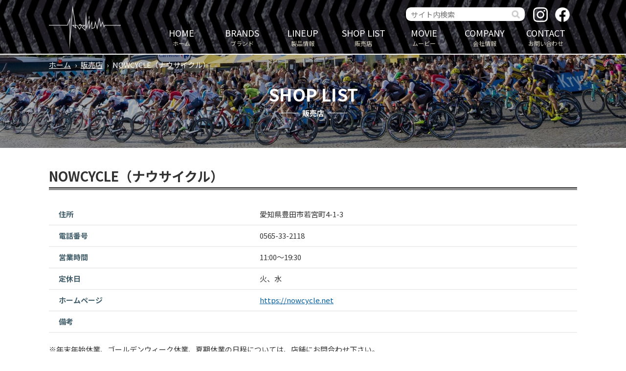

--- FILE ---
content_type: text/html; charset=UTF-8
request_url: https://www.podium.co.jp/shop/6016
body_size: 3511
content:
<!doctype html>
<html lang="ja">
<head>
<meta name="viewport" content="width=1100">
<meta name="format-detection" content="telephone=no">
<meta charset="utf-8">
<meta name="keywords" content="ポディウム,チネリ,カレラ,タイム,Vision,FSA,ハッチンソン,スポーツサイクル,自転車,ヨーロッパ">
<meta name="description" content="NOWCYCLE（ナウサイクル） | 株式会社ポディウム | 欧州製スポーツサイクルやパーツなどの輸出入・卸の株式会社ポディウムは、チネリ、カレラ、タイム、Vision、FSA、ハッチンソンなど欧州人気ブランドを多数取り扱っています。">
<meta property="og:site_name" content="株式会社ポディウム">
<meta property="og:title" content="NOWCYCLE（ナウサイクル） &#8211; 株式会社ポディウム">
<meta property="og:description" content="NOWCYCLE（ナウサイクル） &#8211; 株式会社ポディウム">
<meta property="og:type" content="website">
<meta property="og:url" content="https://www.podium.co.jp/shop/6016">
<meta name="twitter:card" content="summary_large_image">
<title>NOWCYCLE（ナウサイクル） | 販売店 | 株式会社ポディウム</title>
<link rel="stylesheet" type="text/css" media="all" href="https://www.podium.co.jp/cms/wp-content/themes/tmpl/style.css?1732255862">
<link rel="stylesheet" type="text/css" href="/cms/wp-content/themes/tmpl/lightcase/lightcase.css">
<link rel="stylesheet" type="text/css" media="only screen and (max-width : 740px)" href="/cms/wp-content/themes/tmpl/sp.css?1732255000">
<link href="/cms/wp-content/themes/tmpl/img/admin/favicon.ico" rel="icon"  type="image/vnd.microsoft.icon">
<script src='https://www.podium.co.jp/cms/wp-includes/js/jquery/jquery.js?ver=1.12.4-wp'></script>
<script src='https://www.podium.co.jp/cms/wp-includes/js/jquery/jquery-migrate.min.js?ver=1.4.1'></script>
<script src="/cms/wp-content/themes/tmpl/lightcase/lightcase.js"></script>
<script src="/cms/wp-content/themes/tmpl/js/common.js"></script>
<script src="/cms/wp-content/themes/tmpl/js/setting.js"></script>
<script src="/cms/wp-content/themes/tmpl/sp.js"></script>
<!-- Google Tag Manager -->
<script>(function(w,d,s,l,i){w[l]=w[l]||[];w[l].push({'gtm.start':
new Date().getTime(),event:'gtm.js'});var f=d.getElementsByTagName(s)[0],
j=d.createElement(s),dl=l!='dataLayer'?'&l='+l:'';j.async=true;j.src=
'https://www.googletagmanager.com/gtm.js?id='+i+dl;f.parentNode.insertBefore(j,f);
})(window,document,'script','dataLayer','GTM-KZGBBSG');</script>
<!-- End Google Tag Manager -->
</head>

<body>
<!-- Google Tag Manager (noscript) -->
<noscript><iframe src="https://www.googletagmanager.com/ns.html?id=GTM-KZGBBSG"
height="0" width="0" style="display:none;visibility:hidden"></iframe></noscript>
<!-- End Google Tag Manager (noscript) -->
<div id="wrap_header">
<div id="header">
<p id="sp_menu" ><span>メニュー</span></p>
<div id="hlogo">
<p><a href="/"><img src="/cms/wp-content/themes/tmpl/img/header/hlogo.png" alt="株式会社ポディウム"></a></p>
</div>
<div id="gnavi">
<div class="search">
<form id="hform" action="/search" method="post">
<p><input type="text" name="q" value="" placeholder="サイト内検索"><input type="image" src="/cms/wp-content/themes/tmpl/img/header/search_icon.png" alt="検索" /></p>
</form>
</div>
<ul>
<li><a href="https://www.podium.co.jp/"><span>HOME</span>ホーム</a>
</li>
<li><a href="https://www.podium.co.jp/brands"><span>BRANDS</span>ブランド</a>
<ul class="child float">
<li><a href="https://www.podium.co.jp/brands/time">TIME</a></li>
<li><a href="https://www.podium.co.jp/brands/cinelli">cinelli</a></li>
<li><a href="https://www.podium.co.jp/brands/carrera">CARRERA</a></li>
<li><a href="https://www.podium.co.jp/brands/scom">SCOM</a></li>
<li><a href="https://www.podium.co.jp/brands/lookpedals">LOOK PEDALS</a></li>
<li><a href="https://www.podium.co.jp/brands/idmatch-bikelab">idmatch BIKELAB</a></li>
<li><a href="https://www.podium.co.jp/brands/bikone">BIKONE</a></li>
<li><a href="https://www.podium.co.jp/brands/fsa">FSA</a></li>
<li><a href="https://www.podium.co.jp/brands/vision">VISION</a></li>
<li><a href="https://www.podium.co.jp/brands/hutchinson">Hutchinson</a></li>
<li><a href="https://www.podium.co.jp/brands/santini">Santini</a></li>
<li><a href="https://www.podium.co.jp/brands/stijncycles">stijncycles</a></li>
<li><a href="https://www.podium.co.jp/brands/frog-bikes">Frog Bikes</a></li>
<li><a href="https://www.podium.co.jp/brands/gaerne">GAERNE</a></li>
<li><a href="https://www.podium.co.jp/brands/sanmarco">selle san marco</a></li>
<li><a href="https://www.podium.co.jp/brands/mb-wear">MB Wear</a></li>
<li><a href="https://www.podium.co.jp/brands/sports-balm">SPORTSBALM</a></li>
<li><a href="https://www.podium.co.jp/brands/columbus">COLUMBUS</a></li>
<li><a href="https://www.podium.co.jp/brands/boost-shot">BOOST Series</a></li>
<li><a href="https://www.podium.co.jp/brands/angle">ANGLE</a></li>
<li><a href="https://www.podium.co.jp/brands/rudy">RUDY PROJECT</a></li>
</ul>
</li>
<li><a href="https://www.podium.co.jp/lineup"><span>LINEUP</span>製品情報</a>
</li>
<li><a href="https://www.podium.co.jp/shop"><span>SHOP LIST</span>販売店</a>
</li>
<li><a href="https://www.podium.co.jp/movie"><span>MOVIE</span>ムービー</a>
</li>
<li><a href="https://www.podium.co.jp/company"><span>COMPANY</span>会社情報</a>
<ul class="child">
<li><a href="https://www.podium.co.jp/company/about">会社概要</a></li>
<li><a href="https://www.podium.co.jp/company/recruit">採用情報</a></li>
</ul>
</li>
<li><a href="https://www.podium.co.jp/contact"><span>CONTACT</span>お問い合わせ</a>
</li>
<li><a href="https://www.podium.co.jp/news"><span>NEWS & TOPICS</span>NEWS &amp; TOPICS</a>
</li>
<li><a href="https://www.podium.co.jp/supporter"><span>OUR ATHLETES</span>サポートプレーヤー</a>
</li>
<li><a href="https://www.podium.co.jp/voice"><span>VOICE</span>VOICE</a>
</li>
<li><a href="https://www.podium.co.jp/privacy"><span>PRIVACY</span>プライバシーポリシー</a>
</li>
<li><a href="https://www.podium.co.jp/sitemap"><span>SITEMAP</span>サイトマップ</a>
</li>
</ul>
</div>
<p id="sns_icon"><a href="https://www.instagram.com/podium_coltd/" target="_blank"><img src="/cms/wp-content/themes/tmpl/img/header/ig_icon.png" alt="ポディウム Instagram"></a><a href="https://www.facebook.com/podiumcoltd" target="_blank"><img src="/cms/wp-content/themes/tmpl/img/header/fb_icon.png" alt="ポディウム Facebook"></a></p>
</div>
</div>
<div id="wrap_title" style="background-image:url(https://www.podium.co.jp/cms/wp-content/files_mf/cache/th_938827f73929eb0e892b9c36a29e132d_1579740535shop.jpg)">
<div id="title">
<p id="pnavi"><a href="https://www.podium.co.jp/">ホーム</a><span>&rsaquo;</span><a href="https://www.podium.co.jp/shop">販売店</a><span>&rsaquo;</span>NOWCYCLE（ナウサイクル）</p>
<p class="subttl">SHOP LIST</p>
<p class="ttl">販売店</p>
</div>
</div>
<div id="wrap_main">
<div id="main">
<div id="wrap_contents">
<div id="contents">
<p id="contents_top">ここから本文です。</p>
<h1>NOWCYCLE（ナウサイクル）</h1>
<table>
<tr><th>住所</th><td>愛知県豊田市若宮町4-1-3</td></tr>
<tr><th>電話番号</th><td>0565-33-2118</td></tr>
<tr><th>営業時間</th><td>11:00〜19:30</td></tr>
<tr><th>定休日</th><td>火、水</td></tr>
<tr><th>ホームページ</th><td><a href="https://nowcycle.net" target="_blank">https://nowcycle.net</a></td></tr><tr><th>備考</th><td></td></tr>
</table>
<p>※年末年始休業、ゴールデンウィーク休業、夏期休業の日程については、店舗にお問合わせ下さい。<br>
※休業日は予告無く変更となる場合がございますので、あらかじめご了承下さい</p>
<p class="shop_map">
<iframe src="https://www.google.com/maps/embed/v1/place?key=AIzaSyATWwmJ887z1hhJL8NqF4PBiei3cGh5cWY&q=NOWCYCLE%EF%BC%88%E3%83%8A%E3%82%A6%E3%82%B5%E3%82%A4%E3%82%AF%E3%83%AB%EF%BC%89+%E6%84%9B%E7%9F%A5%E7%9C%8C%E8%B1%8A%E7%94%B0%E5%B8%82%E8%8B%A5%E5%AE%AE%E7%94%BA4-1-3" width="400" height="300" allowfullscreen></iframe>
</p>
<p class="backblog"><a href="javascript:void(0)" onclick="javascript:history.back()">戻る</a></p>
</div>
</div>
</div>
</div>
<div id="wrap_footer">
<div id="footer">
<div id="flogo">
<p class="logo"><img src="/cms/wp-content/themes/tmpl/img/footer/flogo.png" alt="">株式会社ポディウム</p>
<p class="addr">〒630-8452 奈良県奈良市北之庄西町2-8-15<br>
TEL. 0742-64-3555</p>
</div>
<div id="fnavi">
<ul>
<li><a href="https://www.podium.co.jp/">ホーム</a></li>
<li><a href="https://www.podium.co.jp/brands">ブランド</a></li>
<li><a href="https://www.podium.co.jp/lineup">製品情報</a></li>
<li><a href="https://www.podium.co.jp/shop">販売店</a></li>
</ul>
<ul>
<li><a href="https://www.podium.co.jp/movie">ムービー</a></li>
<li><a href="https://www.podium.co.jp/company">会社情報</a></li>
<li><a href="https://www.podium.co.jp/contact">お問い合わせ</a></li>
<li><a href="https://www.podium.co.jp/news">NEWS &amp; TOPICS</a></li>
</ul>
<ul>
<li><a href="https://www.podium.co.jp/supporter">サポートプレーヤー</a></li>
<li><a href="https://www.podium.co.jp/voice">VOICE</a></li>
<li><a href="https://www.podium.co.jp/privacy">プライバシーポリシー</a></li>
<li><a href="https://www.podium.co.jp/sitemap">サイトマップ</a></li>
</ul>
</div>
<p class="store"><a href="https://pdm-store.com/" target="_blank">ポディウム公式オンラインストア</a></p>
<p class="desc">※商品価格や製品仕様は、予告なく変更する場合がございます。ご了承ください。</p>
<p class="copy">Copyright &copy; PODIUM Co., Ltd. All Rights Reserved.</p>
</div>
</div>
<p id="pagetop"><a href="#wrap_header">このページの先頭へ</a></p>
</body>
</html>


--- FILE ---
content_type: text/css
request_url: https://www.podium.co.jp/cms/wp-content/themes/tmpl/style.css?1732255862
body_size: 10561
content:
@charset "utf-8";
/*
Theme Name: aipricom
Author: aipricom
*/

/* ==================================================
reset
================================================== */
@import url('https://fonts.googleapis.com/css?family=Noto+Sans+JP:400,500,700,900&display=swap&subset=japanese');
@import url('https://fonts.googleapis.com/css?family=Anton&display=swap');
body {
	margin: 0;
	padding: 0;
	font-size: 93.8%;
	line-height: 1.5;
	background-color: #FFFFFF;
	color: #333333;
}
h1,
h2,
h3,
h4,
h5,
h6,
p,
ul,
ol,
li,
dl,
dt,
dd,
blockquote,
form,
input {
	margin: 0;
	padding: 0;
}
img {
	border: none;
	vertical-align: top;
}
li,
dt,
dd {
	line-height: 1.5;
}
table {
	font-size: 100%;
	line-height: 1.5;
	border-collapse: collapse;
	border-spacing: 0;
}
form,
input,
select {
	font-size: 100%;
}
a {
	outline: none;
	text-decoration: underline;
}
a:link,
a:visited {
	color: #005D9F;
	background-color: transparent;
}
a:hover,
a:active {
	background-color: transparent;
	text-decoration: none;
}
.sp_only {
	display: none;
}
body,
#contents input[type="submit"],
#contents input[type="button"],
#contents input[type="text"],
#contents textarea,
#contents select,
body.mceContentBody {
	font-family: "Noto Sans JP", sans-serif;
}
/* ==================================================
layout
================================================== */
#wrap_header,
#wrap_gnavi,
#wrap_title,
#wrap_pnavi,
#wrap_main,
#wrap_footer {
	width: 100%;
	min-width: 1100px;
	clear: both;
}
#header,
#gnavi,
#title,
#pnavi,
#main,
#footer {
	width: 1080px;
	margin: 0 auto;
}
/* ==================================================
header
================================================== */
#wrap_header {
	background: url(img/header/header_bg.gif) repeat-x center top;
	background-size: auto 100%;
	border-bottom: #fff 2px solid;
}
#header {
	display: table;
	position: relative;
}
#hlogo {
	width: 210px;
	display: table-cell;
	vertical-align: middle;
	position: relative;
}
#hlogo a {
	display: inline-block;
	color: inherit;
	text-decoration: none;
}
#hlogo h1,
#hlogo p {
	font-size: 100%;
	font-weight: normal;
}
#hlogo img {
	width: auto;
	height: 90px;
	margin-top: 5px;
}
#sp_menu {
	display: none;
}
#header div.search {
	margin: 15px 105px 5px;
	text-align: right;
}
#header div.search p {
	display: inline-block;
	padding: 0 5px 0 10px;
	background-color: #fff;
	border-radius: 10px;
}
#header div.search p input {
	vertical-align: middle;
}
#header div.search input[type="text"] {
	width: 200px;
	padding: 0;
	box-sizing: border-box;
	border: none;
	border-radius: 0;
	background: none;
	outline: none;
	font-family: "Noto Sans JP", sans-serif;
	font-size: 100%;
}
#header div.search p input[type="image"] {
	width: auto;
	height: 18px;
	padding: 5px;
}
#sns_icon {
	position: absolute;
	top: 15px;
	right: 15px;
}
#sns_icon a{
	margin-left:15px;
	display:inline-block;
}
#sns_icon img {
	width: 30px;
	height: 30px;
}
/* ==================================================
gnavi
================================================== */
#gnavi {
	width: 870px;
	display: table-cell;
	vertical-align: middle;
}
#gnavi ul {
	width: 100%;
	display: table;
	list-style: none;
}
#gnavi li {
	min-width: 100px;
	padding: 5px 0;
	display: table-cell;
	text-align: center;
	vertical-align: middle;
	position: relative;
}
#gnavi li a {
	display: block;
	padding: 5px 0 10px;
	text-decoration: none;
	color: #dcd7c4;
	font-size: 80%;
	line-height: 1;
	transition: 0.2s;
}
#gnavi li a:hover {
	background-color: #FB6554;
}
#gnavi li span {
	display: block;
	margin-bottom: 0.4em;
	font-size: 150%;
	color: #fff;
}
#gnavi > ul > li:nth-of-type(n+8) {
	display: none;
}
#gnavi li ul {
	position: absolute;
	right: 50%;
	display: block;
	z-index: 50;
	width: 180px;
	margin-top: 5px;
	border: none;
	transform: translateX(50%);
}
#gnavi li ul.float {
	width: 360px;
}
#gnavi li ul li {
	display: block;
	width: 180px;
	height: 0;
	padding: 0;
	border: none;
	opacity: 0;
	transition: all 0.3s;
	overflow: hidden;
	font-size: 100%;
}
#gnavi li ul.float li {
	float: left;
}
#gnavi li ul li a {
	height: auto;
	padding: 1em;
	color: #fff;
	text-align: center;
	font-weight: 500;
	font-size: inherit;
	white-space: nowrap;
}
#gnavi li:hover ul li {
	height: 3em;
	opacity: 1;
	background-color: rgba(0,0,0,0.7);
}
/* ==================================================
title
================================================== */
#wrap_title {
	background-image: url(img/contents/title_bg.jpg);
	background-color: #000;
	background-repeat: no-repeat;
	background-position: center center;
	background-size: cover;
	position: relative;
}
#wrap_title::before {
	content: "";
	position: absolute;
	top: 0;
	bottom: 0;
	left: 0;
	right: 0;
	background-color: rgba(0,0,0,0.3);
}
#title {
	padding: 60px 0;
	color: #fff;
	position: relative;
}
#title p.subttl {
	margin-bottom: 0.2em;
	font-size: 234%;
	font-weight: bold;
	line-height: 1.2;
	text-align: center;
}
#title h1,
#title p.ttl {
	margin: 0;
	font-size: 100%;
	font-weight: bold;
	text-align: center;
}
#title h1::before,
#title p.ttl::before {
	content: "";
	display: inline-block;
	width: 40px;
	height: 1px;
	margin-right: 0.5em;
	background-color: #fff;
	vertical-align: 0.4em;
}
#title h1::after,
#title p.ttl::after {
	content: "";
	display: inline-block;
	width: 40px;
	height: 1px;
	margin-left: 0.5em;
	background-color: #fff;
	vertical-align: 0.4em;
}
/* ==================================================
pnavi
================================================== */
#pnavi {
	padding: 10px 0;
	color: #fff;
	position: absolute;
	top: 0;
	left: 0;
}
#pnavi a {
	color: inherit;
}
#pnavi span {
	margin: 0 0.5em;
}
/* ==================================================
main
================================================== */
#wrap_main {
	padding-bottom: 50px;
}
/* ==================================================
footer
================================================== */
#wrap_footer {
	padding: 20px 0 10px;
	background: url(img/footer/footer_bg.gif) repeat-x center top;
	background-size: auto 100%;
	color: #fff;
}
#flogo {
	width: 50%;
	float: left;
}
#flogo p.logo {
	font-size: 110%;
}
#flogo p.logo img {
	width: auto;
	height: 3em;
	margin-right: 0.5em;
	vertical-align: middle;
}
#flogo p.addr {
	padding-left: 6em;
}
#fnavi {
	width: 50%;
	float: left;
	display: table;
}
#fnavi ul {
	display: table-cell;
	vertical-align: top;
	margin: 0;
	list-style: none;
}
#fnavi ul li a {
	padding: 0 0 0 15px;
	color: inherit;
	text-decoration: none;
	font-size: 90%;
	position: relative;
}
#fnavi li a::before {
	display: block;
	content: "";
	position: absolute;
	top: 50%;
	left: 0;
	width: 4px;
	height: 4px;
	margin: -3px 0 0 0;
	border-top: solid 2px #aaa;
	border-right: solid 2px #aaa;
	-webkit-transform: rotate(45deg);
	transform: rotate(45deg);
}
#fnavi li a:hover {
	text-decoration: underline;
}
#footer p.store {
	clear: both;
	padding: 20px 0 0 90px;
}
#footer p.store a {
	display: inline-block;
	padding: 10px 20px;
	background-color: #FB6554;
	color: #fff;
	font-size: 100%;
	font-weight: bold;
	text-decoration: none;
	transition: 0.2s;
}
#footer p.store a:hover {
	background-color: #fff;
	color: #FB6554;
}
#footer p.desc,
#footer p.copy {
	clear: both;
	font-size: 90%;
	text-align: center;
}
#footer p.desc {
	padding: 20px 0 5px;
}
#pagetop {
	position: fixed;
	bottom: 0;
	right: 0;
	z-index: 10;
}
#pagetop a {
	display: block;
	width: 50px;
	height: 50px;
	background-color: #fb6554;
	opacity: 0.6;
	transition-duration: 0.3s;
	text-indent: -9999px;
	position: relative;
}
#pagetop a::after {
	content: "";
	position: absolute;
	top: 50%;
	left: 50%;
	display: block;
	width: 12px;
	height: 12px;
	border-top: #fff 2px solid;
	border-left: #fff 2px solid;
	transform: translate(-50%, -20%) rotate(45deg);
}
#pagetop a:hover {
	opacity: 1;
}
/* ==================================================
contents
================================================== */
#contents a.icon_link::after {
	margin: 0 5px;
	content: url(img/admin/link.png);
	vertical-align: middle;
	line-height: 0.1;
}
#contents a.icon_pdf::after,
#contents a[href$=".pdf"]::after {
	margin: 0 5px;
	content: url(img/admin/pdf.png);
	vertical-align: middle;
	line-height: 0.1;
}
#contents a[href$=".xlsx"]::after,
#contents a[href$=".xls"]::after {
	margin: 0 5px;
	content: url(img/admin/xls.png);
	vertical-align: middle;
	line-height: 0.1;
}
#contents a[href$=".docx"]::after,
#contents a[href$=".doc"]::after {
	margin: 0 5px;
	content: url(img/admin/doc.png);
	vertical-align: middle;
	line-height: 0.1;
}
#contents img {
	max-width: 100%;
}
#contents a > img {
	transition: 0.2s;
}
#contents a:hover > img {
	opacity: 0.7;
}
#contents table img {
	max-width: inherit;
}
#contents iframe {
	border: none;
}
#contents #contents_top {
	margin-bottom: 40px;
	font-size: 0.1%;
	line-height: 0.1;
	text-indent: -9999px;
}
#contents p {
	margin-bottom: 0.8em;
}
#contents p.update {
	margin-bottom: 0.4em;
	color: #888888;
}
#contents h1 {
	clear: both;
	margin: 0 0 1.2em;
	padding: 0 0 5px;
	border-bottom: #000 2px solid;
	line-height: 1.3;
	font-size: 180%;
	font-weight: bold;
	position: relative;
}
#contents h1::after {
	content: "";
	display: block;
	border-bottom: #000 1px solid;
	position: relative;
	bottom: -10px;
}
#contents h1 span.btm {
	display: block;
	padding: 5px 0;
	color: #FB6554;
	font-size: 60%;
}
#contents h1 span.rit {
	display: inline-block;
	margin-left: 1.5em;
	color: #FB6554;
	font-size: 60%;
}
#contents h1 img.logo {
	display: block;
	width: auto;
	height: auto;
	max-width: 120px;
	max-height: 40px;
	margin-bottom: 10px;
}
#contents h2 {
	clear: both;
	margin: 1.5em 0 1.2em;
	padding: 0 0 5px;
	line-height: 1.3;
	font-size: 160%;
	font-weight: bold;
	position: relative;
}
#contents h2::before {
	content: "";
	position: absolute;
	bottom: -5px;
	left: 0;
	width: 10%;
	height: 4px;
	background-color: #FB6554;
}
#contents h2::after {
	content: "";
	position: absolute;
	bottom: -5px;
	right: 0;
	width: 90%;
	height: 4px;
	background-color: #000;
}
#contents h3 {
	clear: both;
	margin: 1.5em 0 1em;
	padding: 0 0 5px 1.5em;
	background: url(img/contents/h3_bg.png) no-repeat left 0.2em;
	background-size: auto 1em;
	line-height: 1.3;
	font-size: 134%;
	font-weight: bold;
	position: relative;
}
#contents h3::after {
	content: "";
	position: absolute;
	bottom: 0;
	left: 0;
	width: 100%;
	height: 1px;
	background: linear-gradient(to right, #000, #fff);
}
#contents h4 {
	margin: 1.5em 0 0.8em;
	font-size: 120%;
	font-weight: bold;
}
#contents h2.faq,
#contents h3.faq,
#contents h4.faq {
	margin: 1.5em 0;
	padding: 10px 20px 10px 40px;
	background: none;
	border: none;
	background-color: #eee;
	font-size: 100%;
	font-weight: bold;
}
#contents h2.faq::before,
#contents h3.faq::before,
#contents h4.faq::before {
	content: "Q";
	position: absolute;
	top: 0;
	bottom: auto;
	left: -0.5em;
	width: 1.3em;
	height: 1.3em;
	background-color: #000;
	border-radius: 50%;
	color: #fff;
	font-size: 200%;
	font-weight: normal;
	line-height: 1;
	text-align: center;
}
#contents h2.faq::after,
#contents h3.faq::after,
#contents h4.faq::after {
	content: none;
}
#contents ul {
	margin: 0 0 0.8em 1.5em;
	list-style: none;
}
#contents ul ul {
	margin: 0 0 0 1em;
}
#contents ul li {
	margin: 0.4em 0;
	position: relative;
}
#contents ul:not([class]) li::before {
	content: "";
	display: block;
	position: absolute;
	left: -1.2em;
	top: 0.4em;
	width: 0.7em;
	height: 0.7em;
	background-color: #FB6554;
	border-radius: 50%;
}
#contents ol {
	margin: 0 0 0.8em 2.2em;
	list-style: none;
	counter-reset: cnt;
}
#contents ol ol,
#contents ol ol ol {
	margin: 0 0 0 1em;
	counter-reset: cnt;
}
#contents ol li,
#contents ol ol li,
#contents ol ol ol li {
	margin: 0.4em 0;
	counter-increment: cnt;
	position: relative;
}
#contents ol li:before {
	position: absolute;
	display: block;
	width: 2em;
	left: -2.5em;
	top: 3px;
	content: counter(cnt) ".";
	line-height: 1;
	text-align: right;
}
#contents ol ol li:before {
	position: absolute;
	display: block;
	width: 2em;
	left: -2.5em;
	top: 3px;
	content: "(" counter(cnt) ") ";
	line-height: 1;
	text-align: right;
}
#contents ol ol ol li:before {
	position: absolute;
	display: block;
	width: 1.2em;
	height: 1.2em;
	left: -2em;
	top: 4px;
	content: counter(cnt);
	border: #211613 1px solid;
	border-radius: 50%;
	font-size: 70%;
	line-height: 1.2;
	text-align: center;
}
#contents input[type="submit"],
#contents input[type="button"] {
	margin: 0 5px;
	padding: 10px 100px;
	background-color: #fff;
	border-style: none;
	border: #fb6554 2px solid;
	box-sizing: border-box;
	color: #fb6554;
	cursor: pointer;
	-webkit-appearance: none;
	transition: 0.2s;
}
#contents input[type="submit"]:hover,
#contents input[type="button"]:hover {
	background-color: #fb6554;
	color: #fff;
}
#contents input[type="text"],
#contents textarea,
#contents select {
	font-size: 100%;
	border: #ccc 1px solid;
	padding: 5px;
	box-sizing: border-box;
}
#contents select {
	padding: 4px 5px;
}
/* table
--------------------------- */
#contents table {
	margin: 1.5em 0;
	width: 100%;
}
#contents table th,
#contents table td {
	padding: 10px 20px;
	border-bottom: 2px solid #eee;
	vertical-align: top;
}
#contents table th {
	text-align: left;
	font-weight: bold;
	color: #435F6C;
	vertical-align: middle;
}
#contents table p,
#contents table ul,
#contents table ol,
#contents table ul li,
#contents table ol li {
	margin-top: 0;
	margin-bottom: 0;
}
#contents table.layout_table > tbody > tr > td > p,
#contents table.layout_table > tbody > tr > td > ul,
#contents table.layout_table > tbody > tr > td > ol {
	margin-bottom: 0.8em;
}
#contents table.layout_table > tbody > tr > td > ul li,
#contents table.layout_table > tbody > tr > td > ol li {
	margin-top: 0.4em;
	margin-bottom: 0.4em;
}
/* form_table
--------------------------- */
#contents table.form_table {
	width: 100%;
}
#contents table.form_table th {
	width: 30%;
}
#contents table.form_table th span::after {
	content: "※";
	margin-left: 0.2em;
	color: #ff0000;
}
#contents table.form_table textarea {
	width: 90%;
}
#contents table.form_table input[type="checkbox"],
#contents table.form_table input[type="radio"] {
	margin-right: 5px;
}
#contents table.form_table label {
	margin-right: 30px;
}
/* form_btn
--------------------------- */
#contents .form_btn {
	margin: 30px 0;
	text-align: center;
}
/* backblog
--------------------------- */
#contents .backblog {
	clear: both;
	margin: 60px 0 0;
	text-align: center;
}
#contents .backblog a {
	display: inline-block;
	text-decoration: none;
	color: #FFFFFF;
	margin: 0 5px;
	padding: 8px 100px;
	position: relative;
}
#contents .backblog span a {
	padding: 8px 30px;
}
#contents .backblog a::before {
	content: "";
	position: absolute;
	top: 0;
	left: 0;
	width: 80%;
	height: 100%;
	margin: 0 10%;
	background-color: #000;
	z-index: -1;
	transform: skewX(-40deg);
	transition: 0.2s;
}
#contents .backblog a:hover::before {
	background-color: #fb6554;
}
/* archive_list
--------------------------- */
#contents ul.archive_list {
	margin: 2.5em 0;
	list-style: none;
	border-top: #eee 2px solid;
}
#contents ul.archive_list > li {
	width: 100%;
	margin: 0;
	padding: 10px;
	border-bottom: #eee 2px solid;
}
#contents ul.archive_list li p.img {
	width: 220px;
	height: 150px;
	float: left;
	margin: 0 30px 0 0;
	position: relative;
	text-align: center;
	overflow: hidden;
}
#contents ul.archive_list li p.img span {
	display: block;
	width: 220px;
	height: 150px;
	background: url(img/header/header_bg.gif) no-repeat center center /cover;
	position: relative;
}
#contents ul.archive_list li p.img img {
	position: relative;
	top: 50%;
	transform: translateY(-50%);
}
#contents ul.archive_list li p.img span img {
	width: auto;
	height: 80%;
}
#contents ul.archive_list li p.logo span {
	display: inline-block;
}
#contents ul.archive_list li p.date {
	display: inline-block;
}
#contents ul.archive_list li p.date span {
	display: inline-block;
	margin-right: 1em;
	padding: 0 10px;
	background-color: #000;
	color: #fff;
	font-size: 90%;
}
#contents ul.archive_list li p.ttl {
	font-size: 120%;
	font-weight: bold;
}
#contents ul.archive_list a {
	color: inherit;
}
/* btn_list
--------------------------- */
#contents ul.btn_list {
	margin: 2.5em 0;
	list-style: none;
}
#contents ul.btn_list li {
	width: 460px;
	height: 200px;
	margin: 0 40px;
	float: left;
	overflow: hidden;
}
#contents ul.btn_list li a {
	display: block;
	position: relative;
}
#contents ul.btn_list li a::before {
	content: "";
	position: absolute;
	top: 0;
	left: -5%;
	width: 60%;
	height: 100%;
	background-color: rgba(0,0,0,0.7);
	transform: skewX(10deg);
}
#contents ul.btn_list li a::after {
	content: "";
	position: absolute;
	bottom: 20px;
	left: 0;
	width: 100%;
	height: 1px;
	background-color: #fff;
}
#contents ul.btn_list li a:hover::after {
	animation-duration: 0.4s;
	animation-name: btn_list_line;
}
@keyframes btn_list_line {
 0% {
width: 0%;
}
 100% {
width: 100%;
}
}
#contents ul.btn_list p.subttl {
	position: absolute;
	bottom: 20px;
	right: 0;
	margin: 0;
	color: #fff;
	font-size: 300%;
	font-weight: 400;
	line-height: 1;
	text-align: right;
}
#contents ul.btn_list p.ttl {
	position: absolute;
	top: 50%;
	left: 20px;
	margin: 0;
	color: #fff;
	font-size: 150%;
	font-weight: bold;
	transform: translateY(-50%);
}
/* link_list
--------------------------- */
#contents ul.link_list,
#contents ul.link_list ul {
	margin: 0;
	list-style: none;
}
#contents ul.link_list li::before {
	content: none;
}
#contents ul.link_list li {
	padding-left: 20px;
}
#contents ul.link_list li a {
	padding: 0 0 0 15px;
	position: relative;
}
#contents ul.link_list li a::before {
	display: block;
	content: "";
	position: absolute;
	top: 0.8em;
	left: 0;
	width: 4px;
	height: 4px;
	margin: -3px 0 0 0;
	border-top: solid 2px #aaa;
	border-right: solid 2px #aaa;
	-webkit-transform: rotate(45deg);
	transform: rotate(45deg);
}
/* search_list
--------------------------- */
#contents ul.search_list {
	margin: 1.5em 0;
	list-style: none;
}
#contents ul.search_list li {
	margin-bottom: 0.8em;
	line-height: 1.3;
}
#contents ul.search_list li a {
	display: inline-block;
	margin-bottom: 0.4em;
	font-size: 110%;
}
/* shop_search
--------------------------- */
#shop_search {
	margin-bottom: 2em;
	padding: 20px 40px;
	box-sizing: border-box;
	background-color: #F4F4F4;
}
#shop_search h2 {
	margin: 0 0 0.8em;
}
#shop_search form {
	display: table;
	width: 100%;
	margin-top: 1.2em;
}
#shop_search form p {
	margin: 0;
	padding: 0 5px;
	display: table-cell;
}
#shop_search input {
	width: 100%;
}
#shop_search select {
	width: 100%;
}
#shop_search input[type="submit"] {
	padding: 4px 50px;
}
/* shop_list
--------------------------- */
#contents table.shop_list th {
	background-color: #000;
	color: #fff;
	border: #eee 2px solid;
	white-space: nowrap;
	text-align: center;
}
#contents table.shop_list th:nth-of-type(1),
#contents table.shop_list th:nth-of-type(2),
#contents table.shop_list th:nth-of-type(5) {
	width: 22%;
}
#contents table.shop_list th:nth-of-type(3) {
	width: 12%;
}
#contents table.shop_list td {
	padding: 5px 10px;
	border: #eee 2px solid;
	line-height: 1.3;
}
#contents table.shop_list ul.brands {
	margin: 0;
	list-style: none;
}
#contents table.shop_list ul li {
	display: inline-block;
}
#contents table.shop_list ul li::after {
	content: "/";
	margin: 0 0.2em;
	color: #fb6554;
}
#contents table.shop_list ul li:last-child::after {
	content: none;
}
/* shop_map
--------------------------- */
#contents p.shop_map {
	border: #000 1px solid;
}
#contents p.shop_map iframe {
	width: 100%;
	height: 500px;
}
/* supporter_list
--------------------------- */
#contents ul.supporter_list {
	margin: 0;
	list-style: none;
}
#contents ul.supporter_list > li {
	width: 48%;
	margin: 1%;
	border: #eee 2px solid;
	box-sizing: border-box;
	float: left;
}
#contents ul.supporter_list li:nth-of-type(2n+1) {
	clear: both;
}
#contents ul.supporter_list > li a {
	display: table;
	width: 100%;
	padding: 5px;
	box-sizing: border-box;
	text-decoration: none;
	color: inherit;
	transition: 0.2s;
}
#contents ul.supporter_list > li a:hover {
	background-color: #f0f0f0;
}
#contents ul.supporter_list li p.img {
	display: table-cell;
	vertical-align: top;
	width: 160px;
	margin: 0;
}
#contents ul.supporter_list li a > div {
	display: table-cell;
	vertical-align: top;
}
#contents ul.supporter_list li p.ttl {
	margin: 0.5em 0;
	font-size: 120%;
	font-weight: bold;
}
#contents ul.supporter_list li p.ttl span {
	display: inline-block;
	margin-left: 0.5em;
	color: #FB6554;
	font-size: 80%;
	font-weight: normal;
}
/* movie_list
--------------------------- */
#contents ul.movie_list {
	margin: 2em 0;
	list-style: none;
}
#contents ul.movie_list li {
	width: 250px;
	float: left;
	margin: 0 10px 20px;
}
#contents ul.movie_list li:nth-of-type(4n+1) {
	clear: both;
}
#contents ul.movie_list li iframe {
	width: 100%;
	height: 140px;
	margin-bottom: 0.4em;
	border: none;
	vertical-align: top;
}
#contents ul.movie_list li p.img {
	margin-bottom: 0.4em;
	position: relative;
	cursor: pointer;
}
#contents ul.movie_list li p.img img {
	width: 250px;
	height: 140px;
}
#contents ul.movie_list li p.img::before {
	content: "";
	position: absolute;
	top: 50%;
	left: 50%;
	transform: translate(-50%, -50%);
	width: 60px;
	height: 50px;
	border-radius: 10px;
	background-color: rgba(0,0,0,0.5);
}
#contents ul.movie_list li p.img::after {
	content: "";
	position: absolute;
	top: 50%;
	left: 50%;
	transform: translate(-50%, -50%);
	border-left: #fff 20px solid;
	border-top: transparent 10px solid;
	border-bottom: transparent 10px solid;
}
#contents ul.movie_list li p.img:hover::before {
	background-color: #ff0000;
}
#contents ul.movie_list li p.ttl {
	line-height: 1.3;
}
/* voice_list
--------------------------- */
#contents ul.voice_list {
	margin: 0;
	list-style: none;
}
#contents ul.voice_list li {
	width: 250px;
	float: left;
	margin: 0 10px 20px;
}
#contents ul.voice_list li:nth-of-type(4n+1) {
	clear: both;
}
#contents ul.voice_list li a {
	text-decoration: none;
	color: inherit;
}
#contents ul.voice_list li p.img {
	margin-bottom: 0.4em;
	text-align: center;
	transition: 0.2s;
}
#contents ul.voice_list li a:hover p.img {
	opacity: 0.7;
}
#contents ul.voice_list li:hover p.img::before {
	background-color: #ff0000;
}
#contents ul.voice_list li p.ttl {
	line-height: 1.3;
}
#contents ul.voice_list li a:hover p.ttl {
	text-decoration: underline;
}
/* supporter_box
--------------------------- */
#contents div.supporter_box {
	margin: 3em 0;
}
#contents div.supporter_box h2 {
	margin: 0 0 0.4em;
	padding: 0;
	font-size: 120%;
}
#contents div.supporter_box h2::before {
	content: "";
	position: static;
	display: inline-block;
	width: 0.6em;
	height: 0.6em;
	margin-right: 0.5em;
	border: #000 1px solid;
	background: none;
	transform: rotate(45deg);
}
#contents div.supporter_box h2::after {
	content: none;
}
#contents div.supporter_box a {
	display: table;
	width: 50%;
	padding: 5px;
	border: #000 1px solid;
	box-sizing: border-box;
	text-decoration: none;
	color: inherit;
	transition: 0.2s;
}
#contents div.supporter_box a:hover {
	background-color: #f0f0f0;
}
#contents div.supporter_box p.img {
	display: table-cell;
	vertical-align: top;
	width: 160px;
	margin: 0;
}
#contents div.supporter_box a > div {
	display: table-cell;
	vertical-align: top;
}
#contents div.supporter_box p.ttl {
	margin: 0.5em 0;
	font-size: 120%;
	font-weight: bold;
}
#contents div.supporter_box p.ttl span {
	display: inline-block;
	margin-left: 0.5em;
	color: #FB6554;
	font-size: 80%;
	font-weight: normal;
}
/* related_box
--------------------------- */
#contents div.related_box {
	margin: 3em 0;
	padding: 15px 20px;
	background-color: #f4f4f4;
}
#contents div.related_box h2 {
	margin: 0 0 0.4em;
	padding: 0 0 5px;
	border-bottom: #fff 2px solid;
	font-size: 120%;
}
#contents div.related_box h2::before,
#contents div.related_box h2::after {
	content: none;
}
/* brand_logo
--------------------------- */
#contents ul.brand_logo {
	margin: 0;
	list-style: none;
}
#contents ul.archive_list ul.brand_logo {
	display: inline-block;
	margin-left: 20px;
}
#contents ul.brand_logo li {
	margin: 10px 30px 10px 0;
	display: inline-block;
}
#contents ul.archive_list ul.brand_logo li {
	margin: 0 10px 0;
}
#contents ul.supporter_list ul.brand_logo li {
	margin: 5px;
}
#contents ul.brand_logo li img {
	width: auto;
	height: auto;
	max-width: 160px;
	max-height: 80px;
	vertical-align: middle;
}
#contents table ul.brand_logo li img {
	max-width: 100px;
	max-height: 50px;
}
#contents ul.archive_list ul.brand_logo li img {
	max-width: 70px;
	max-height: 40px;
}
#contents div.supporter_box ul.brand_logo li img,
#contents ul.supporter_list ul.brand_logo li img {
	max-width: 80px;
	max-height: 50px;
}
#contents ul.brand_logo a {
	transition: 0.2s;
}
#contents ul.brand_logo a:hover {
	opacity: 0.7;
}
/* pager
--------------------------- */
#contents div.pager {
	margin: 0 0 2em;
	display: table;
	width: 100%;
}
#contents div.pager p {
	display: table-cell;
	vertical-align: top;
}
#contents div.pager div.wp-pagenavi {
	display: table-cell;
	vertical-align: top;
	margin: 0;
	padding: 0 0 0 20px;
	border: none;
	text-align: right;
}
/* ==================================================
style class
================================================== */
/* layout_table
--------------------------- */
#contents table.layout_table {
	width: 100%;
	margin: 0;
}
#contents table.layout_table > tbody > tr > td {
	padding: 0 20px;
	background: none;
	border: none;
	vertical-align: top;
}
#contents table.layout_table > tbody > tr > td:first-child {
	padding-left: 0;
}
#contents table.layout_table > tbody > tr > td:last-child {
	padding-right: 0;
}
#contents table.layout_table td h2:first-child,
#contents table.layout_table td h3:first-child,
#contents table.layout_table td h4:first-child,
#contents table.layout_table td table:first-child {
	margin-top: 0;
}
/* layout_table2
--------------------------- */
#contents table.layout_table2 {
	width: auto;
}
#contents table.layout_table2 > tbody > tr > td {
	padding: 5px;
	border: none;
	vertical-align: top;
}
/* layout_table
--------------------------- */
#contents table.data_table th,
#contents table.data_table td {
	border: #d0d0d0 1px solid;
}
#contents table.data_table th {
	background-color: #F5F5F5;
}
/* border_box
--------------------------- */
#contents .border_box {
	clear: both;
	margin: 1.5em 0;
	padding: 20px 40px;
	border: #CCCCCC 3px solid;
}
/* fill_box
--------------------------- */
#contents p.fill_box {
	clear: both;
	margin: 1.5em 0;
	padding: 20px 40px;
	background-color: #EEEEEE;
}
#contents table.fill_box {
	clear: both;
	margin: 1.5em 0;
	border-collapse: separate;
	border-spacing: 20px;
}
#contents table.fill_box td {
	padding: 20px 30px;
	background-color: #EEEEEE;
	border: none;
	vertical-align: top;
}
#contents table.fill_box td h2,
#contents table.fill_box td h3,
#contents table.fill_box td h4 {
	margin: 0 0 0.8em;
	padding: 0;
	background: none;
	border: none;
	font-size: 120%;
	color: #bb2514;
}
#contents table.fill_box td h2::before,
#contents table.fill_box td h2::after,
#contents table.fill_box td h3::before,
#contents table.fill_box td h3::after {
	content: none;
}
#contents table.fill_box td p,
#contents table.fill_box td ul {
	margin-bottom: 0.8em;
}
/* ==================================================
top
================================================== */
/* top_slide
--------------------------- */
#top_slide {
	width: 100%;
	min-width: 1100px;
	margin-bottom: 40px;
	position: relative;
	overflow: hidden;
}
#top_slide ul {
	margin: 0;
	list-style: none;
}
#top_slide ul li p.img {
	width: 100%;
	height: 640px;
	overflow: hidden;
	position: relative;
}
#top_slide ul li p.img::after {
	content: "";
	position: absolute;
	top: 0;
	left: 0;
	width: 100%;
	height: 100%;
	background-color: rgba(0,0,0,0.2);
}
#top_slide ul li p.img img {
	width: auto;
	height: auto;
	min-width: 100%;
	min-height: 100%;
	position: relative;
	top: 50%;
	left: 50%;
	transform: translate(-50%, -50%);
}
#top_slide ul li p.logo {
	position: absolute;
	bottom: 14%;
	right: -30px;
	width: 45%;
	transform: skewX(-30deg);
}
#top_slide ul li p.logo a {
	display: block;
	height: 100px;
	padding: 10px 80px;
	box-sizing: border-box;
	background-color: rgba(255,255,255,0.5);
	transition: 0.2s;
}
#top_slide ul li p.logo a::before,
#top_slide ul li p.logo a::after {
	content: "";
	position: absolute;
	top: 50%;
	right: 50px;
	width: 30px;
	height: 30px;
	border-top: #FB6554 2px solid;
	border-right: #FB6554 2px solid;
	transform: skewX(30deg) rotate(45deg) translateY(-50%);
}
#top_slide ul li p.logo a::after {
	right: 60px;
}
#top_slide ul li p.logo img {
	width: auto;
	height: auto;
	max-width: 300px;
	max-height: 80px;
	position: relative;
	top: 50%;
	transform: skewX(30deg) translateY(-50%);
}
#top_slide ul li p.logo a:hover {
	background-color: rgba(255,255,255,0.8);
}
#top_slide p.txt {
	width: 1080px;
	position: absolute;
	top: 30%;
	left: 50%;
	transform: translateX(-50%);
	z-index: 10;
	font-size: 160%;
	font-weight: bold;
	color: #fff;
}
#top_slide p.txt span {
	font-size: 200%;
	font-style: italic;
}
#top_slide ul.slick-dots {
	margin: 0.8em 0;
	text-align: center;
	counter-reset: count;
}
#top_slide ul.slick-dots li {
	display: inline-block;
	counter-increment: count;
}
#top_slide ul.slick-dots button {
	width: 1.5em;
	margin: 0 0.2em;
	padding: 0;
	border-style: none;
	background: none;
	color: inherit;
	cursor: pointer;
	-webkit-appearance: none;
	position: relative;
	text-indent: -9999px;
	font-family: 'Anton', sans-serif;
	font-size: 127%;
}
#top_slide ul.slick-dots button::before {
	content: counter(count, decimal-leading-zero);
	position: absolute;
	top: 0;
	left: 0;
	width: 100%;
	text-align: center;
	text-indent: 0;
	transition: 0.2s;
}
#top_slide ul.slick-dots li.slick-active button,
#top_slide ul.slick-dots li button:hover {
	color: #F86552;
}
/* top_message
--------------------------- */
#wrap_top_message {
	width: 100%;
	min-width: 1100px;
}
#top_message {
	width: 1080px;
	margin: 0 auto;
	padding: 30px 0;
	box-sizing: border-box;
}
#top_message p.store {
	text-align: center;
}
#top_message p.store img {
	width: 80%;
	height: auto;
	transition-duration: 0.4s; 
}
#top_message p.store a:hover img {
	opacity: 0.8;
}
/* top_news
--------------------------- */
#top_news {
	width: 1080px;
	margin: 0 auto;
	padding: 60px 0;
}
#top_news h2 {
	margin: 0 0 60px;
	font-size: 267%;
	font-weight: bold;
	text-align: center;
}
#top_news h2 span {
	display: inline-block;
	position: relative;
}
#top_news h2 span::before {
	content: "";
	position: absolute;
	bottom: -5px;
	left: 0;
	width: 25%;
	height: 4px;
	background-color: #000;
}
#top_news h2 span::after {
	content: "";
	position: absolute;
	bottom: -5px;
	right: 0;
	width: 75%;
	height: 4px;
	background-color: #FB6554;
}
#top_news h2 span strong {
	font-size: 80%;
	color: #FB6554;
}
#top_news ul {
	margin: 0;
	list-style: none;
}
#top_news li {
	width: 320px;
	float: left;
	margin: 0 0 40px 60px;
	position: relative;
}
#top_news li:nth-of-type(3n+1) {
	clear: both;
	margin-left: 0;
}
#top_news li a {
	display: block;
	color: inherit;
	text-decoration: none;
}
#top_news li p.img {
	width: 320px;
	height: 210px;
	margin-bottom: 10px;
	transition: 0.2s;
	position: relative;
	text-align: center;
	overflow: hidden;
}
#top_news li p.img img {
	position: relative;
	top: 50%;
	transform: translateY(-50%);
}
#top_news li p.img span {
	display: block;
	width: 320px;
	height: 210px;
	background: url(img/header/header_bg.gif) no-repeat center center /cover;
	position: relative;
}
#top_news li p.img span img {
	width: auto;
	height: 140px;
}
#top_news li a:hover p.img {
	opacity: 0.7;
}
#top_news li p.logo {
	position: absolute;
	top: 5px;
	left: 5px;
}
#top_news li p.logo span {
	display: block;
	width: 60px;
	height: 20px;
	margin-bottom: 5px;
	background-color: #fff;
	border: #555 1px solid;
	text-align: center;
}
#top_news li p.logo img {
	width: auto;
	height: auto;
	max-width: 90%;
	max-height: 90%;
	position: relative;
	top: 50%;
	transform: translateY(-50%);
}
#top_news li p.date {
	margin-bottom: 5px;
}
#top_news li p.date span {
	display: inline-block;
	margin-right: 1em;
	padding: 0 10px;
	background-color: #000;
	color: #fff;
	font-size: 90%;
}
#top_news li p.ttl {
	font-weight: bold;
	line-height: 1.3;
}
#top_news li a:hover p.ttl {
	text-decoration: underline;
}
#top_news p.more {
	text-align: center;
}
#top_news p.more a {
	display: inline-block;
	padding: 10px 100px;
	border: #FB6554 2px solid;
	color: #FB6554;
	text-decoration: none;
	transform: skewX(-45deg);
	transition: 0.2s;
}
#top_news p.more a span {
	display: inline-block;
	transform: skewX(45deg);
}
#top_news p.more a:hover {
	background-color: #FB6554;
	color: #fff;
}
/* top_brands
--------------------------- */
#top_brands {
	width: 100%;
	min-width: 1100px;
	clear: both;
	margin: 0 auto;
}
#contents #top_brands {
	min-width: inherit;
}
#top_brands h2 {
	width: 100%;
	margin: 0 0 60px;
	font-size: 267%;
	font-weight: bold;
	text-align: center;
	color: #fff;
	position: absolute;
	top: 20%;
	left: 0;
}
#top_brands h2 span {
	display: inline-block;
	position: relative;
}
#top_brands h2 span::before {
	content: "";
	position: absolute;
	bottom: -5px;
	left: 0;
	width: 25%;
	height: 4px;
	background-color: #fff;
}
#top_brands h2 span::after {
	content: "";
	position: absolute;
	bottom: -5px;
	right: 0;
	width: 75%;
	height: 4px;
	background-color: #000;
}
#top_brands p.desc {
	width: 70%;
	position: absolute;
	top: 50%;
	left: 20%;
	color: #fff;
	line-height: 1.3;
}
#top_brands ul {
	margin: 0;
	list-style: none;
}
#top_brands ul li {
	width: 33.3%;
	margin: 0;
	float: left;
	position: relative;
}
#top_brands ul li:nth-of-type(6) {
	clear: both;
}
#contents #top_brands ul li:nth-of-type(6) {
	clear: inherit;
}
#top_brands li p {
	margin: 0;
}
#top_brands li p.box {
	position: absolute;
	top: 10px;
	bottom: 10px;
	left: 10px;
	right: 10px;
}
#top_brands li p.box::before {
	content: "";
	position: absolute;
	top: 0;
	left: 0;
	width: 100%;
	height: 100%;
	box-sizing: border-box;
	border-top: #FFFFFF 1px solid;
	border-left: #FFFFFF 1px solid;
}
#top_brands li p.box::after {
	content: "";
	position: absolute;
	bottom: 0;
	right: 0;
	width: 100%;
	height: 100%;
	box-sizing: border-box;
	border-bottom: #FFFFFF 1px solid;
	border-right: #FFFFFF 1px solid;
}
#top_brands a:hover p.box::before,
#top_brands a:hover p.box::after {
	animation-duration: 0.4s;
	animation-name: menu_box_line;
}
@keyframes menu_box_line {
 0% {
width: 0%;
height: 0%;
}
 100% {
width: 100%;
height: 100%;
}
}
#top_brands a p.img::after {
	content: "";
	position: absolute;
	top: 0;
	left: 0;
	width: 100%;
	height: 100%;
	transition: 0.2s;
}
#top_brands a:hover p.img::after {
	background-color: rgba(0,0,0,0.5);
}
#top_brands p.img img {
	width: 100%;
	height: auto;
}
#top_brands p.logo {
	position: absolute;
	bottom: 10px;
	right: 10px;
	width: 40%;
	height: 40%;
	background-color: #fff;
	text-align: center;
}
#top_brands p.logo img {
	width: auto;
	height: auto;
	max-width: 90%;
	max-height: 90%;
	position: relative;
	top: 50%;
	transform: translateY(-50%);
}
/* top_lineup
--------------------------- */
#top_lineup {
	width: 1080px;
	margin: 0 auto;
	padding: 60px 0;
}
#top_lineup h2 {
	margin: 0 0 60px;
	font-size: 267%;
	font-weight: bold;
	text-align: center;
}
#top_lineup h2 span {
	display: inline-block;
	position: relative;
}
#top_lineup h2 span::before {
	content: "";
	position: absolute;
	bottom: -5px;
	left: 0;
	width: 25%;
	height: 4px;
	background-color: #000;
}
#top_lineup h2 span::after {
	content: "";
	position: absolute;
	bottom: -5px;
	right: 0;
	width: 75%;
	height: 4px;
	background-color: #FB6554;
}
#top_lineup ul {
	margin: 0 0 40px;
	list-style: none;
}
#top_lineup li {
	width: 243px;
	float: left;
	margin: 0 0 0 36px;
	position: relative;
}
#top_lineup li:first-of-type {
	margin-left: 0;
}
#top_lineup a {
	display: block;
	text-decoration: none;
	color: inherit;
}
#top_lineup p.logo {
	width: 40%;
	height: 30px;
	margin-bottom: 5px;
}
#top_lineup p.logo img {
	width: auto;
	height: auto;
	max-width: 100%;
	max-height: 100%;
}
#top_lineup p.img {
	height: 180px;
	text-align: center;
	transition: 0.2s;
}
#top_lineup a:hover p.img {
	opacity: 0.7;
}
#top_lineup p.img img {
	width: auto;
	height: auto;
	max-width: 100%;
	max-height: 100%;
	position: relative;
	top: 50%;
	transform: translateY(-50%);
}
#top_lineup p.cat {
	display: inline-block;
	margin-bottom: 5px;
	padding: 0 20px;
	background-color: #000;
	color: #fff;
	font-size: 90%;
}
#top_lineup p.ttl {
	font-weight: bold;
	line-height: 1.3;
}
#top_lineup a:hover p.ttl {
	text-decoration: underline;
}
#top_lineup p.more {
	text-align: center;
}
#top_lineup p.more a {
	display: inline-block;
	padding: 10px 100px;
	border: #FB6554 2px solid;
	color: #FB6554;
	text-decoration: none;
	transform: skewX(-45deg);
	transition: 0.2s;
}
#top_lineup p.more a span {
	display: inline-block;
	transform: skewX(45deg);
}
#top_lineup p.more a:hover {
	background-color: #FB6554;
	color: #fff;
}
/* top_movie
--------------------------- */
#top_movie {
	width: 100%;
	min-width: 1100px;
	padding: 60px 0;
	background: url(img/top/movie_bg.jpg) no-repeat center top /cover;
	background-attachment: fixed;
	position: relative;
}
#top_movie::before {
	content: "";
	position: absolute;
	top: 0;
	bottom: 0;
	left: 0;
	right: 0;
	background-color: rgba(0,0,0,0.6);
}
#top_movie h2 {
	margin: 0 0 60px;
	font-size: 267%;
	font-weight: bold;
	text-align: center;
	color: #fff;
}
#top_movie h2 span {
	display: inline-block;
	position: relative;
}
#top_movie h2 span::before {
	content: "";
	position: absolute;
	bottom: -5px;
	left: 0;
	width: 25%;
	height: 4px;
	background-color: #FB6554;
}
#top_movie h2 span::after {
	content: "";
	position: absolute;
	bottom: -5px;
	right: 0;
	width: 75%;
	height: 4px;
	background-color: #fff;
}
#top_movie ul {
	width: 1080px;
	margin: 0 auto 40px;
	list-style: none;
}
#top_movie li {
	width: 320px;
	float: left;
	margin: 0 20px;
	position: relative;
	cursor: pointer;
}
#top_movie li.none {
	width: 100%;
	float: none;
	color: #fff;
	cursor: inherit;
	text-align: center;
}
#top_movie li iframe {
	width: 100%;
	height: 180px;
	border: none;
	vertical-align: top;
}
#top_movie li p.img img {
	width: 320px;
	height: 180px;
}
#top_movie li p.img::before {
	content: "";
	position: absolute;
	top: 50%;
	left: 50%;
	transform: translate(-50%, -50%);
	width: 60px;
	height: 50px;
	border-radius: 10px;
	background-color: rgba(0,0,0,0.5);
}
#top_movie li p.img::after {
	content: "";
	position: absolute;
	top: 50%;
	left: 50%;
	transform: translate(-50%, -50%);
	border-left: #fff 20px solid;
	border-top: transparent 10px solid;
	border-bottom: transparent 10px solid;
}
#top_movie li:hover p.img::before {
	background-color: #ff0000;
}
#top_movie li p.txt {
	position: absolute;
	top: 0;
	left: 0;
	width: 100%;
	height: 50%;
	padding: 1em;
	box-sizing: border-box;
	background: linear-gradient(to bottom, rgba(0,0,0,0.5), rgba(0,0,0,0));
	color: #fff;
	font-size: 120%;
	line-height: 1.3;
}
#top_movie p.more {
	text-align: center;
}
#top_movie p.more a {
	display: inline-block;
	padding: 10px 100px;
	border: #fff 2px solid;
	color: #fff;
	text-decoration: none;
	transform: skewX(-45deg);
	transition: 0.2s;
}
#top_movie p.more a span {
	display: inline-block;
	transform: skewX(45deg);
}
#top_movie p.more a:hover {
	background-color: #fff;
	color: #000;
}
/* top_voice
--------------------------- */
#top_voice {
	width: 1080px;
	margin: 0 auto;
	display: table;
}
#top_voice > div {
	display: table-cell;
	width: 50%;
	padding: 60px;
	vertical-align: top;
}
#top_voice h2 {
	margin: 0 0 60px;
	font-size: 267%;
	font-weight: bold;
	text-align: center;
}
#top_voice h2 span {
	display: inline-block;
	position: relative;
}
#top_voice h2 span::before {
	content: "";
	position: absolute;
	bottom: -5px;
	left: 0;
	width: 25%;
	height: 4px;
	background-color: #000;
}
#top_voice h2 span::after {
	content: "";
	position: absolute;
	bottom: -5px;
	right: 0;
	width: 75%;
	height: 4px;
	background-color: #FB6554;
}
#top_voice ul {
	width: 420px;
	margin: 0 0 40px;
	list-style: none;
}
#top_voice .slick-arrow {
	position: absolute;
	top: 50%;
	width: 40px;
	height: 40px;
	padding: 0;
	border: none;
	background: none;
	cursor: pointer;
	outline: none;
	appearance: none;
}
#top_voice .slick-prev {
	left: -20px;
	border-top: #ccc 5px solid;
	border-left: #ccc 5px solid;
	transform: rotate(-45deg) translateY(-50%);
}
#top_voice .slick-next {
	right: -20px;
	border-top: #ccc 5px solid;
	border-right: #ccc 5px solid;
	transform: rotate(45deg) translateY(-50%);
}
#top_voice .slick-disabled {
	display: none !important;
}
#top_voice li {
	position: relative;
}
#top_voice li a {
	text-decoration: none;
	color: inherit;
}
#top_voice li p.img {
	height: 280px;
	margin-bottom: 10px;
	text-align: center;
	position: relative;
	transition: 0.2s;
}
#top_voice li a:hover p.img {
	opacity: 0.7;
}
#top_voice li p.img img {
	display: inline;
	position: relative;
	top: 50%;
	transform: translateY(-50%);
}
#top_voice li p.logo {
	position: absolute;
	top: 5px;
	left: 5px;
	width: 80px;
	height: 30px;
	background-color: #fff;
	border: #555 1px solid;
	text-align: center;
}
#top_voice li p.logo img {
	display: inline;
	width: auto;
	height: auto;
	max-width: 90%;
	max-height: 90%;
	position: relative;
	top: 50%;
	transform: translateY(-50%);
}
#top_voice li p.ttl {
	font-weight: bold;
	line-height: 1.3;
}
#top_voice li a:hover p.ttl {
	text-decoration: underline;
}
#top_voice p.more {
	text-align: center;
}
#top_voice p.more a {
	display: inline-block;
	padding: 10px 100px;
	border: #FB6554 2px solid;
	color: #FB6554;
	text-decoration: none;
	transform: skewX(-45deg);
	transition: 0.2s;
}
#top_voice p.more a span {
	display: inline-block;
	transform: skewX(45deg);
}
#top_voice p.more a:hover {
	background-color: #FB6554;
	color: #fff;
}
#top_voice iframe {
	width: 420px;
	height: 520px;
	border: none;
	overflow: hidden
}
/* top_ban
--------------------------- */
#top_ban {
	width: 100%;
	min-width: 1100px;
	padding: 100px 0 60px;
	background: url(img/top/ban_bg.jpg) no-repeat center top /cover;
	background-attachment: fixed;
	position: relative;
}
#top_ban ul {
	width: 1080px;
	margin: 0 auto;
	list-style: none;
}
#top_ban ul.menu {
	display: table;
	margin-bottom: 40px;
}
#top_ban ul.menu li {
	display: table-cell;
	padding: 0 60px;
}
#top_ban ul.menu li a {
	display: block;
	text-decoration: none;
	position: relative;
}
#top_ban ul.menu li p.ttl {
	position: absolute;
	top: -0.8em;
	left: -0.5em;
	color: #fff;
	font-size: 300%;
	font-weight: bold;
	z-index: 2;
	transition: 0.2s;
}
#top_ban ul.menu li a:hover p.ttl {
	color: #FB6554;
}
#top_ban ul.menu li p.link {
	padding: 1.5em;
	background-color: #FB6554;
	color: #fff;
	text-align: center;
	font-size: 150%;
	line-height: 1;
	transition: 0.2s;
}
#top_ban ul.menu li a:hover p.link {
	background-color: #fff;
	color: #FB6554;
}
#top_ban ul.menu li:first-of-type p.link::after {
	content: "";
	position: absolute;
	top: 0;
	right: -60px;
	border-top: #FB6554 4em solid;
	border-right: transparent 60px solid;
	transition: 0.2s;
}
#top_ban ul.menu li:first-of-type a:hover p.link::after {
	border-top: #fff 4em solid;
}
#top_ban ul.menu li:last-of-type p.link::after {
	content: "";
	position: absolute;
	top: 0;
	left: -60px;
	border-top: transparent 4em solid;
	border-right: #FB6554 60px solid;
	transition: 0.2s;
}
#top_ban ul.menu li:last-of-type a:hover p.link::after {
	border-right: #fff 60px solid;
}
#top_ban ul.ban {
	text-align: center;
}
#top_ban ul.ban li {
	margin: 5px 10px;
	display: inline-block;
	vertical-align: top;
	background-color: #fff;
	box-shadow: 3px 3px 4px rgba(0,0,0,0.7);
}
#top_ban ul.ban li.fb {
	box-shadow: none;
	background: none;
}
#top_ban ul.ban li img {
	transition: 0.2s;
}
#top_ban ul.ban a:hover img {
	opacity: 0.7;
}
/* ==================================================
brands
================================================== */
/* brands_top
--------------------------- */
#wrap_brands_top {
	width: 100%;
	min-width: 1100px;
	margin-bottom: 40px;
	background-repeat: no-repeat;
	background-position: center center;
	background-size: cover;
	background-attachment: fixed;
	position: relative;
	overflow: hidden;
}
#wrap_brands_top::before {
	content: "";
	width: 100%;
	height: 100%;
	position: absolute;
	top: 0;
	left: 0;
	background-color: rgba(64,32,0,0.6);
}
#wrap_brands_top::after {
	content: "";
	position: absolute;
	top: 100px;
	left: 50%;
	width: 760px;
	height: 480px;
	margin-left: -220px;
	background: inherit;
	background-attachment: scroll;
	border: #fff 2px solid;
}
#brands_top {
	width: 1080px;
	min-height: 620px;
	margin: 0 auto;
	padding-bottom: 20px;
	position: relative;
	z-index: 2;
}
#brands_top h1 {
	padding: 20px 0;
	text-align: right;
	font-size: 300%;
	font-weight: bold;
	color: #fff;
}
#brands_top p.logo {
	display: inline-block;
	min-width: 300px;
	margin: 60px 0 200px;
	padding: 20px 40px;
	background-color: rgba(255,255,255,1);
	text-align: center;
}
#brands_top p.logo img {
	max-width: 400px;
	height: auto;
}
#brands_top p.desc {
	margin: 0 40px 20px;
	padding: 20px 40px;
	background-color: rgba(0,0,0,0.7);
	color: #fff;
	font-size: 107%;
	font-weight: 500;
}
#brands_top ul {
	margin: 0;
	list-style: none;
}
#brands_top ul li {
	width: 320px;
	margin: 20px 20px;
	float: left;
	background-color: #fff;
	border: #fff 3px solid;
	box-sizing: border-box;
}
#brands_top ul li:nth-of-type(3n+1) {
	clear: both;
}
#brands_top ul li a {
	display: block;
	text-decoration: none;
	color: inherit;
	transition: 0.2s;
}
#brands_top ul li a:hover {
	opacity: 0.7;
}
#brands_top ul li p.img {
	height: 150px;
	text-align: center;
}
#brands_top ul li p.img img {
	position: relative;
	top: 50%;
	transform: translateY(-50%);
}
#brands_top ul li p.ttl {
	padding: 5px 10px;
	background-color: #000;
	color: #fff;
	text-align: right;
	font-size: 120%;
}
#brands_top p.exlink {
	margin: 30px;
}
#brands_top p.exlink a {
	display: inline-block;
	margin-right: 10px;
	padding: 10px 50px;
	background-color: rgba(0,0,0,0.5);
	border: #fff 2px solid;
	color: #fff;
	font-size: 110%;
	font-weight: bold;
	text-decoration: none;
	position: relative;
	transition: 0.2s;
}
#brands_top p.exlink a::after {
	content: "";
	width: 1.2em;
	height: 1.2em;
	margin-left: 0.5em;
	background: url(img/contents/exlink.png) no-repeat center center /contain;
	display: inline-block;
	vertical-align: middle;
}
#brands_top p.exlink a:hover {
	border: #FB6554 2px solid;
	background-color: #FB6554;
}
/* brands_main
--------------------------- */
#brands_main {
	width: 1080px;
	margin: 0 auto 40px;
}
/* brands_lineup
--------------------------- */
#brands_lineup {
	width: 1080px;
	margin: 0 auto 40px;
}
#brands_lineup h2 {
	margin: 0 0 2.5em;
	padding: 0;
	font-size: 100%;
	font-weight: bold;
	position: relative;
}
#brands_lineup h2 span {
	margin-right: 0.5em;
	font-size: 267%;
}
#brands_lineup h2::before {
	content: "";
	position: absolute;
	bottom: -5px;
	left: 0;
	width: 10%;
	height: 4px;
	background-color: #FB6554;
}
#brands_lineup h2::after {
	content: "";
	position: absolute;
	bottom: -5px;
	right: 0;
	width: 90%;
	height: 4px;
	background-color: #000;
}
#brands_lineup ul.img {
	margin: 0 0 20px;
	list-style: none;
}
#brands_lineup ul.img li {
	width: 243px;
	float: left;
	margin: 0 0 0 36px;
	position: relative;
}
#brands_lineup ul.img li:first-of-type {
	margin-left: 0;
}
#brands_lineup ul.img li a {
	display: block;
	text-decoration: none;
	color: inherit;
}
#brands_lineup ul.img li p.img {
	height: 180px;
	text-align: center;
}
#brands_lineup ul.img li a:hover p.img {
	opacity: 0.7;
}
#brands_lineup ul.img li img {
	width: auto;
	height: auto;
	max-width: 100%;
	max-height: 100%;
	position: relative;
	top: 50%;
	transform: translateY(-50%);
}
#brands_lineup ul.img li p.ttl {
	font-weight: bold;
	line-height: 1.3;
}
#brands_lineup ul.img li a:hover p.ttl {
	text-decoration: underline;
}
#brands_lineup ul.cat {
	margin: 0;
	list-style: none;
}
#brands_lineup ul.cat li {
	width: 25%;
	margin-bottom: 10px;
	float: left;
}
#brands_lineup ul.cat li:nth-of-type(4n+1) {
	clear: both;
}
#brands_lineup ul.cat li a {
	display: block;
	margin-right: 20px;
	padding: 15px 20px 20px;
	background-color: #000;
	color: #fff;
	text-decoration: none;
	font-weight: bold;
	position: relative;
	transition: 0.2s;
}
#brands_lineup ul.cat li a::before {
	content: "";
	position: absolute;
	bottom: 8px;
	left: 0;
	width: 100%;
	height: 2px;
	background-color: #fff;
}
#brands_lineup ul.cat li a::after {
	content: "";
	position: absolute;
	bottom: 8px;
	right: 10px;
	width: 4px;
	height: 25px;
	background-color: #fff;
	transform: skewX(45deg);
}
#brands_lineup ul.cat li a:hover {
	background-color: #FB6554;
}
#brands_lineup p.more {
	margin: 30px 0;
	text-align: center;
}
#brands_lineup p.more a {
	display: inline-block;
	padding: 10px 100px;
	border: #FB6554 2px solid;
	color: #FB6554;
	text-decoration: none;
	transform: skewX(-45deg);
	transition: 0.2s;
}
#brands_lineup p.more a span {
	display: inline-block;
	transform: skewX(45deg);
}
#brands_lineup p.more a:hover {
	background-color: #FB6554;
	color: #fff;
}
/* brands_shop
--------------------------- */
#brands_shop {
	width: 1080px;
	margin: 0 auto 40px;
}
#brands_shop h2 {
	margin: 0 0 2.5em;
	padding: 0;
	font-size: 100%;
	font-weight: bold;
	position: relative;
}
#brands_shop h2 span {
	margin-right: 0.5em;
	font-size: 267%;
}
#brands_shop h2::before {
	content: "";
	position: absolute;
	bottom: -5px;
	left: 0;
	width: 10%;
	height: 4px;
	background-color: #FB6554;
}
#brands_shop h2::after {
	content: "";
	position: absolute;
	bottom: -5px;
	right: 0;
	width: 90%;
	height: 4px;
	background-color: #000;
}
#brands_shop p {
	margin-bottom: 1em;
}
#brands_shop a {
	display: inline-block;
	padding: 15px 60px 20px 40px;
	border: #FB6554 2px solid;
	background-color: #FB6554;
	color: #fff;
	font-size: 134%;
	font-weight: bold;
	text-decoration: none;
	position: relative;
	transition: 0.2s;
}
#brands_shop a::before {
	content: "";
	position: absolute;
	bottom: 8px;
	left: 0;
	width: 100%;
	height: 2px;
	background-color: #fff;
}
#brands_shop a::after {
	content: "";
	position: absolute;
	bottom: 8px;
	right: 10px;
	width: 4px;
	height: 25px;
	background-color: #fff;
	transform: skewX(45deg);
}
#brands_shop a:hover {
	background-color: #fff;
	color: #FB6554;
}
/* brands_news
--------------------------- */
#brands_news {
	width: 100%;
	min-width: 1100px;
	margin-bottom: 40px;
	padding: 60px 0;
	background-repeat: no-repeat;
	background-position: center center;
	background-size: cover;
	background-attachment: fixed;
	position: relative;
}
#brands_news::before {
	content: "";
	width: 100%;
	height: 100%;
	position: absolute;
	top: 0;
	left: 0;
	background-color: rgba(0,40,80,0.4);
}
#brands_news h2 {
	width: 1080px;
	margin: 0 auto 0.8em;
	padding: 0;
	font-size: 267%;
	font-weight: bold;
	color: #fff;
	text-align: center;
	position: relative;
}
#brands_news ul {
	width: 1080px;
	margin: 0 auto;
	list-style: none;
}
#brands_news li {
	width: 340px;
	float: left;
	margin: 0 0 30px 30px;
	position: relative;
}
#brands_news li:nth-of-type(3n+1) {
	clear: both;
	margin-left: 0;
}
#brands_news li a {
	display: block;
	padding: 10px;
	background-color: rgba(255,255,255,0.7);
	color: inherit;
	text-decoration: none;
	transition: 0.2s;
}
#brands_news li a:hover {
	background-color: rgba(255,255,255,1);
}
#brands_news li p.img {
	height: 210px;
	margin-bottom: 10px;
	text-align: center;
	position: relative;
}
#brands_news li p.img img {
	position: relative;
	top: 50%;
	transform: translateY(-50%);
}
#brands_news li p.img span {
	display: block;
	width: 320px;
	height: 210px;
	background: url(img/header/header_bg.gif) no-repeat center center /cover;
	position: relative;
}
#brands_news li p.img span img {
	width: auto;
	height: 140px;
}
#brands_news li p.date {
	margin-bottom: 5px;
}
#brands_news li p.date span {
	display: inline-block;
	margin-right: 1em;
	padding: 0 10px;
	background-color: #000;
	color: #fff;
	font-size: 90%;
}
#brands_news li p.ttl {
	min-height: 2.6em;
	font-weight: bold;
	line-height: 1.3;
}
#brands_news li a:hover p.ttl {
	text-decoration: underline;
}
#brands_news p.more {
	display: inline-block;
	position: absolute;
	top: 67px;
	left: 50%;
	margin-left: 200px;
}
#brands_news p.more a {
	display: inline-block;
	padding: 10px 40px 10px 5px;
	text-decoration: none;
	font-size: 120%;
	font-weight: bold;
	color: #fff;
	position: relative;
}
#brands_news p.more a::before {
	content: "";
	position: absolute;
	bottom: 8px;
	left: 0;
	width: 100%;
	height: 2px;
	background-color: #fff;
}
#brands_news p.more a::after {
	content: "";
	position: absolute;
	bottom: 8px;
	right: 10px;
	width: 4px;
	height: 20px;
	background-color: #fff;
	transform: skewX(45deg);
}
#brands_news p.more a:hover::before,
#brands_news p.more a:hover::after {
	background-color: #FB6554;
}
/* brands_supporter
--------------------------- */
#brands_supporter {
	width: 1080px;
	margin: 0 auto 40px;
}
#brands_supporter h2 {
	margin: 0 0 2.5em;
	padding: 0;
	font-size: 100%;
	font-weight: bold;
	position: relative;
}
#brands_supporter h2 span {
	margin-right: 0.5em;
	font-size: 267%;
}
#brands_supporter h2::before {
	content: "";
	position: absolute;
	bottom: -5px;
	left: 0;
	width: 10%;
	height: 4px;
	background-color: #FB6554;
}
#brands_supporter h2::after {
	content: "";
	position: absolute;
	bottom: -5px;
	right: 0;
	width: 90%;
	height: 4px;
	background-color: #000;
}
#brands_supporter ul {
	margin: 0;
	list-style: none;
}
#brands_supporter li {
	width: 220px;
	float: left;
	margin: 0 25px 40px;
}
#brands_supporter li:nth-of-type(4n+1) {
	clear: both;
}
#brands_supporter a {
	font-weight: bold;
	line-height: 1.3;
	text-decoration: none;
	color: inherit;
}
#brands_supporter p.img {
	width: 220px;
	height: 220px;
	margin-bottom: 0.4em;
	overflow: hidden;
	border-radius: 50%;
	transition: 0.2s;
}
#brands_supporter p.img img {
	width: auto;
	height: auto;
	min-width: 100%;
	min-height: 100%;
}
#brands_supporter a:hover p.img {
	opacity: 0.7;
}
#brands_supporter p.ttl {
	transition: 0.2s;
}
#brands_supporter a:hover p.ttl {
	text-decoration: underline;
}
#brands_supporter p.ttl span {
	display: inline-block;
	margin-left: 0.5em;
	color: #FB6554;
	font-size: 97%;
	font-weight: normal;
}
/* ==================================================
lineup
================================================== */
#lineup {
	width: 100%;
	display: table;
}
/* lineup_side
--------------------------- */
#lineup_side {
	width: 20%;
	padding-right: 30px;
	border-right: #ccc 1px solid;
	display: table-cell;
	vertical-align: top;
}
#lineup_side p.cat_ttl {
	margin: 0;
	padding: 2px 0;
	font-weight: bold;
}
#lineup_side > ul {
	margin: 0;
	padding: 0.2em 0 0;
	list-style: none;
	border-top: #000 1px solid;
}
#lineup_side ul.children {
	margin: 0 0 0 1em;
	display: none;
}
#lineup_side .current-cat > ul.children,
#lineup_side .current-cat-ancestor > ul.children {
	display: block;
}
#lineup_side ul li {
	margin: 0.6em 0;
	line-height: 1.2;
}
#lineup_side ul li.current-cat > a {
	font-weight: bold;
	color: #fb6554;
}
#lineup_side ul a {
	text-decoration: none;
	color: inherit;
}
#lineup_side ul a:hover {
	text-decoration: underline;
	color: #fb6554;
}
#lineup_side p.search_ttl {
	margin: 30px 0 0;
	padding: 2px 0;
	font-weight: bold;
}
#lineup_side p.input {
	padding: 0.8em 0 0;
	border-top: #000 1px solid;
}
#lineup_side input.text {
	width: 100%;
}
#lineup_side select {
	width: 100%;
}
#lineup_side input.submit {
	width: 100%;
	margin: 0;
	padding: 5px 0;
}
/* lineup_list
--------------------------- */
#lineup_list {
	padding-left: 30px;
	display: table-cell;
	vertical-align: top;
}
#lineup_list h2 {
	margin-top: 0;
	padding: 10px 10px 10px 2.5em;
	background: #000 url(img/contents/h2_bg.png) no-repeat 0.5em center /contain;
	border: none;
	color: #fff;
}
#lineup_list h2::before,
#lineup_list h2::after {
	content: none;
}
#lineup_list h2 span {
	margin: 0 0.5em;
}
#lineup_list ul {
	margin: 0;
	list-style: none;
}
#lineup_list ul li {
	width: 196px;
	float: left;
	margin: 0 0 20px 16px;
}
#lineup_list ul li:nth-of-type(4n+1) {
	clear: both;
	margin-left: 0;
}
#lineup_list ul li a {
	display: block;
	text-decoration: none;
	color: inherit;
}
#lineup_list ul li a:hover p.ttl {
	text-decoration: underline;
}
#lineup_list ul li p.logo {
	width: 30%;
	height: 20px;
	margin-bottom: 5px;
}
#lineup_list ul li p.logo img {
	max-height: 100%;
}
#lineup_list ul li p.img {
	height: 160px;
	margin: 0;
	overflow: hidden;
	box-sizing: border-box;
	text-align: center;
}
#lineup_list ul li p.img img {
	width: auto;
	height: auto;
	max-width: 100%;
	max-height: 100%;
	position: relative;
	top: 50%;
	transform: translateY(-50%);
}
#lineup_list ul li a:hover p.img img {
	opacity: 0.8;
}
#lineup_list ul li p.ttl {
	margin: 0;
	font-weight: bold;
	line-height: 1.2;
}
#lineup_list ul li p.price {
	font-size: 90%;
	color: #888;
}
#lineup_list ul li p.price span {
	margin-left: 0.5em;
}
/* lineup_img
--------------------------- */
#lineup_img {
	display: table;
	width: 100%;
	padding-bottom: 2em;
	position: relative;
}
#lineup_img p.price {
	position: absolute;
	top: -5em;
	right: 0;
	font-weight: bold;
}
#lineup_img p.price span {
	margin-left: 1em;
	font-size: 150%;
}
#lineup_img > div {
	display: table-cell;
	vertical-align: top;
}
#lineup_img div.main {
	padding-right: 80px;
}
#lineup_img div.main ul {
	width: 860px;
	height: 480px;
	margin: 0;
	position: relative;
	list-style: none;
}
#lineup_img div.main ul li {
	width: 100%;
	margin: 0;
	position: absolute;
	display: none;
}
#lineup_img div.main ul li::before {
	content: none;
}
#lineup_img div.main ul p.cap {
	position: absolute;
	top: 0;
	left: 0;
	padding: 5px 10px;
	background-color: rgba(255,255,255,0.5);
	font-size: 120%;
	font-weight: bold;
}
#lineup_img div.main ul p.mark {
	position: absolute;
	top: 0;
	right: 0;
	padding: 5px 10px;
	background-color: #fb6554;
	color: #fff;
	font-size: 120%;
	font-weight: bold;
}
#lineup_img div.main ul p.img {
	height: 480px;
	text-align: center;
}
#lineup_img div.main ul p.img img {
	width: auto;
	height: auto;
	max-width: 100%;
	max-height: 100%;
}
#lineup_img div.navi {
	width: 140px;
}
#lineup_img div.navi ul {
	width: 140px;
	height: 480px;
	margin: 0;
	list-style: none;
	display: flex;
	flex-flow: column wrap;
}
#lineup_img div.navi ul li {
	width: 60px;
	margin: 0 0 4px;
	border: #000 1px solid;
	cursor: pointer;
	transition: 0.2s;
}
#lineup_img div.navi ul li::before {
	content: none;
}
#lineup_img div.navi ul li:hover {
	opacity: 0.7;
}
/* lineup_button
--------------------------- */
#lineup_button {
	text-align: center;
	padding-bottom: 2em;
}
#lineup_button > div.shopify-buy-frame {
	margin: 0 auto;
}
/* ==================================================
sns_btns
================================================== */
#sns_btn {
	margin: 2em 0;
}
#sns_btn iframe {
	margin: 5px;
	vertical-align: top;
}
/* ==================================================
align
================================================== */
.alignleft {
	float: left;
	margin: 0 30px 20px 0;
}
.alignright {
	float: right;
	margin: 0 0 20px 30px;
}
img.alignleft {
	margin: 0 30px 20px 0;
}
img.alignright {
	margin: 0 0 20px 30px;
}
img.aligncenter {
	display: block;
	margin: 0 auto;
}
.clear {
	clear: both;
}
/* ==================================================
wp-caption
================================================== */
#contents .wp-caption-dd,
#contents p.wp-caption-text {
	margin: 0.2em 0;
	font-size: 90%;
	line-height: 1.3;
}
/* ==================================================
wp-pagenavi
================================================== */
.wp-pagenavi {
	clear: both;
	margin: 50px 0 0;
	padding: 15px 0;
	text-align: center;
}
.wp-pagenavi a,
.wp-pagenavi span {
	display: inline-block;
	margin: 0 1px;
	padding: 0 7px;
	border: #ccc 1px solid;
	text-decoration: none;
	font-size: 106%;
	color: inherit;
}
.wp-pagenavi a:hover,
.wp-pagenavi span.current {
	background-color: #f4f4f4;
}
/* ==================================================
mceContentBody
================================================== */
#contents.mceContentBody {
	width: 1100px !important;
	max-width: none !important;
}
body.mceContentBody {
	overflow: visible !important;
	background-image: none !important;
	background-color: #FFFFFF !important;
}
body.mceContentBody div {
	border: #80FF80 1px dashed;
}
body.mceContentBody p {
	border: #80FFFF 1px dashed;
}
body.mceContentBody th,
body.mceContentBody td {
	font-size: 100%;
}
body.mceContentBody table.layout_table > tbody > tr > th,
body.mceContentBody table.layout_table > tbody > tr > td {
	border: #C0C0C0 1px dashed !important;
}
body.mceContentBody .mce-resize-bar {
	display: none !important;
}
/* ==================================================
clearfix
================================================== */
#header::after,
#footer::after,
#main::after,
#contents::after,
.float_clear::after {
	content: ".";
	display: block;
	height: 0;
	font-size: 0.1%;
	line-height: 0.1;
	clear: both;
	visibility: hidden;
}


--- FILE ---
content_type: text/css
request_url: https://www.podium.co.jp/cms/wp-content/themes/tmpl/sp.css?1732255000
body_size: 5317
content:
@charset "utf-8";
@media screen and (max-width : 480px), screen and (max-width : 740px) and (orientation: landscape) {
/* ==================================================
reset
================================================== */
body {
	-webkit-text-size-adjust: none;
	background: none;
	line-height: 1.5;
	font-size: 90%;
}
li,
dt,
dd,
table {
	line-height: 1.5;
}
select,
input[type="text"],
textarea {
	width: 100% !important;
	height: auto !important;
	box-sizing: border-box;
	display: block;
}
#wrap_header,
#wrap_gnavi,
#wrap_title,
#wrap_pnavi,
#wrap_main,
#wrap_footer {
	width: 100%;
	min-width: 320px;
	clear: both;
}
#header,
#gnavi,
#title,
#pnavi,
#main,
#footer {
	width: 100%;
	box-sizing: border-box;
}
.sp_only {
	display: block;
}
.pc_only {
	display: none !important;
}
body,
#contents input[type="submit"],
#contents input[type="button"],
#contents input[type="text"],
#contents textarea,
#contents select,
body.mceContentBody {
	font-family: sans-serif;
}
/* ==================================================
header
================================================== */
#wrap_header {
	padding: 0;
	background-image: none;
	background-color: #000;
	border: none;
}
#header {
	width: 100%;
	height: 60px;
	min-width: inherit;
	padding: 0 5px;
	box-sizing: border-box;
	position: relative;
}
#hlogo {
	width: 100%;
	display: block;
	position: static;
}
#hlogo img {
	width: auto;
	height: 80px;
	margin: 0;
	position: absolute;
	top: 0;
	left: 0;
	z-index: 10;
}
#sns_icon {
	right: 80px;
}
/* sp_menu
--------------------------- */
#sp_menu {
	display: block;
	position: absolute;
	top: 0;
	right: 0;
	width: 80px;
	height: 60px;
	cursor: pointer;
}
#sp_menu span {
	display: block;
	position: absolute;
	top: 50%;
	left: 30%;
	width: 40%;
	height: 2px;
	margin-top: -1px;
	background-color: #ccc;
	font-size: 0;
}
#sp_menu span::before {
	content: "";
	display: block;
	position: absolute;
	top: -6px;
	left: 0;
	width: 100%;
	height: 2px;
	background-color: #ccc;
}
#sp_menu span::after {
	content: "";
	display: block;
	position: absolute;
	top: 6px;
	left: 0;
	width: 100%;
	height: 2px;
	background-color: #ccc;
}
#sp_menu.open {
	position: fixed;
	top: 0;
	left: 0;
	width: 100%;
	height: 100%;
	z-index: 40;
	background-color: rgba(0,0,0,0.5);
}
#sp_menu.open span {
	position: static;
	height: auto;
	background: none;
}
#sp_menu.open span::before {
	content: none;
}
#sp_menu.open span::after {
	content: "×";
	position: static;
	height: auto;
	padding: 5px 10px;
	background: none;
	font-size: 1rem;
	color: #fff;
}
/* ==================================================
gnavi
================================================== */
#gnavi {
	position: fixed;
	top: 0;
	right: -100%;
	z-index: 50;
	width: 80%;
	height: 100%;
	background: none;
	background-color: #fff;
	border: none;
	transition: 0.3s;
	overflow-y: scroll;
	overflow-x: hidden;
	-webkit-overflow-scrolling: touch;
}
#gnavi.active {
	right: 0;
}
#gnavi ul,
#gnavi ul li,
#gnavi ul li a {
	display: block;
	width: 100%;
	margin: 0;
	padding: 0;
	color: inherit;
	font-size: 100%;
	font-weight: normal;
	text-align: left;
}
#gnavi ul li {
	border-bottom: #eee 1px solid;
}
#gnavi ul li a {
	padding: 10px;
	box-sizing: border-box;
}
#gnavi ul li a:hover {
	background: none;
}
#gnavi li span {
	display: none;
}
#gnavi li ul {
	position: static;
	width: auto !important;
	margin: 0;
	transform: none;
}
#gnavi li ul li,
#gnavi li:hover ul li {
	width: auto;
	height: auto;
	opacity: 1;
	border-top: #eee 1px solid;
	float: none !important;
	background: none;
}
#gnavi li ul li a {
	padding: 10px 10px 10px 30px;
	font-weight: normal;
	line-height: inherit;
	color: inherit;
	text-align: left;
}
#gnavi > ul > li:nth-of-type(n+8) {
	display: block;
}
#header div.search {
	margin: 0;
	padding: 7px;
	background-color: #eee;
	border-bottom: #eee 1px solid;
}
#header div.search p {
	display: block;
	padding: 0;
	text-align: left;
	position: relative;
}
#header div.search input[type="text"] {
	padding: 0.3em 20px 0.3em 5px;
}
#header div.search p input[type="image"] {
	position: absolute;
	top: 0;
	right: 5px;
	width: auto;
	height: 1.4em;
}
/* ==================================================
pnavi
================================================== */
#pnavi {
	display: none;
}
/* ==================================================
title
================================================== */
#title {
	padding: 20px 0;
}
#title p.subttl {
	font-size: 180%;
}
/* ==================================================
footer
================================================== */
#wrap_footer {
	padding: 10px 0;
	text-align: center;
}
#flogo {
	width: auto;
	float: none;
	font-size: 80%;
}
#flogo p.addr {
	padding: 0;
}
#fnavi {
	display: none;
}
#footer p.store {
	padding: 10px 0;
}
#footer p.desc {
	display: none;
}
#footer p.copy {
	margin: 5px 0;
	font-size: 70%;
}
/* ==================================================
contents
================================================== */
#wrap_main {
	margin: 0 0 5px;
	padding: 0;
}
#contents {
	width: 100%;
	padding: 0 5px;
	box-sizing: border-box;
}
#contents #contents_top {
	margin-bottom: 10px;
}
#top_main img,
#contents img,
#contents table img {
	max-width: 100%;
	height: auto;
	box-sizing: border-box;
}
#contents img.alignleft,
#contents img.alignright {
	margin: 0 0 10px;
	float: none;
	display: block;
}
#contents iframe {
	width: 100%;
	height: 50%;
	box-sizing: border-box;
}
#contents p {
	margin-bottom: 5px;
}
#contents p.update {
	margin-bottom: 0;
	font-size: 80%;
}
#contents h1 {
	font-size: 100%;
	margin-bottom: 10px;
	padding: 0 0 1px;
}
#contents h1::after {
	bottom: 0;
}
#contents h2,
#contents h3,
#contents h4 {
	margin: 10px 0;
	font-size: 100%;
}
#contents h2 {
	padding: 0 0 2px;
}
#contents h3 {
	padding: 0 0 2px 1.2em;
	background-position: left 0.1em;
}
#contents h2::before,
#contents h2::after {
	height: 2px;
	bottom: 0;
}
#contents h2.faq,
#contents h3.faq,
#contents h4.faq {
	margin: 10px 0;
	padding: 5px 5px 5px 35px;
}
contents h2.faq::before,
#contents h3.faq::before,
#contents h4.faq::before {
	left: 0;
	width: 1em;
	height: 1em;
	padding: 0.2em;
	font-size: 140%;
}
#contents ul,
#contents ul ul {
	margin: 0 0 5px 1em;
}
#contents ul li {
	margin: 5px 0;
}
#contents ul:not([class]) li::before {
	top: 0.3em;
	left: -1em;
}
#contents ol li {
	margin: 5px 0;
}
#contents input[type="submit"],
#contents input[type="button"] {
	width: 100%;
	box-sizing: border-box;
	margin: 5px 0;
	padding: 10px;
	border: none;
	border-radius: 4px;
	background-color: #fb6554;
	color: #fff;
}
#contents div.wp-caption {
	max-width: 100% !important;
}
/* table
--------------------------- */
#contents table,
#contents tbody,
#contents tr,
#contents td,
#contents th {
	display: block;
	width: auto !important;
	height: auto !important;
}
#contents table {
	margin: 10px 0;
}
#contents table tr {
	margin-bottom: 5px;
}
#contents table th,
#contents table td {
	padding: 0;
	word-break: break-all;
	border-width: 1px;
}
/* form_table
--------------------------- */
#contents table.form_table th,
#contents table.form_table td {
	border: none;
}
#contents .form_btn {
	margin: 5px 0;
}
/* archive_list
--------------------------- */
#contents ul.archive_list {
	margin: 0;
	border-width: 1px;
}
#contents ul.archive_list li {
	position: relative;
	margin: 0;
	padding: 5px 20px 5px 0;
	box-sizing: border-box;
	border-width: 1px;
	clear: both;
}
#contents ul.archive_list > li::after {
	display: block;
	content: "";
	position: absolute;
	top: 50%;
	right: 10px;
	width: 6px;
	height: 6px;
	margin: -4px 0 0 0;
	border-top: solid 2px #ccc;
	border-right: solid 2px #ccc;
	-webkit-transform: rotate(45deg);
	transform: rotate(45deg);
	visibility: visible;
}
#contents ul.archive_list li p a {
	text-decoration: none;
}
#contents ul.archive_list li p.img {
	width: 25% !important;
	height: auto;
	margin: 0 3% 0 0;
}
#contents ul.archive_list li p.img img {
	height: auto;
	top: 0;
	transform: none;
}
#contents ul.archive_list li p.img span {
	width: 100%;
	height: auto;
	padding: 4% 0;
}
#contents ul.archive_list li p.img span img {
	height: auto;
}
#contents ul.archive_list li p.date {
	color: #888888;
	font-size: 80%;
	margin: 0;
}
#contents ul.archive_list li p.date span {
	display: none;
}
#contents ul.archive_list li p.ttl {
	font-size: 90%;
	line-height: 1.2;
}
#contents ul.archive_list li p.ttl::after {
	content: ".";
	display: block;
	height: 0;
	font-size: 0.1%;
	line-height: 0.1;
	clear: both;
	visibility: hidden;
}
#contents ul.archive_list li p.exc {
	display: none !important;
}
#contents ul.archive_list ul.brand_logo {
	display: none;
}
/* backblog
--------------------------- */
#contents .backblog {
	margin: 15px 0 10px;
	padding: 0;
	border: none;
}
#contents .backblog a {
	width: 100%;
	margin: 0;
	padding: 10px;
	box-sizing: border-box;
	border-radius: 4px;
	background-color: #fb6554;
}
#contents .backblog a::before {
	content: none;
}
/* btn_list
--------------------------- */
#contents ul.btn_list {
	margin: 10px 0 0;
}
#contents ul.btn_list li {
	width: 100%;
	height: auto;
	margin: 0 0 5px;
	float: none;
	background-color: #555;
}
#contents ul.btn_list li a::before {
	content: none;
}
#contents ul.btn_list li a::after {
	bottom: 10px;
}
#contents ul.btn_list li p.img {
	margin: 0;
}
#contents ul.btn_list li p.img img {
	width: 50%;
	height: auto;
}
#contents ul.btn_list p.ttl {
	font-size: 120%;
}
#contents ul.btn_list p.subttl {
	right: 5px;
	font-size: 100%;
	font-weight: bold;
}
/* link_list
--------------------------- */
#contents ul.link_list li {
	padding: 0 0 0 1em;
}
/* movie_list
--------------------------- */
#contents ul.movie_list {
	margin: 10px 0;
}
#contents ul.movie_list li {
	margin: 0 auto 10px;
	float: none;
}
#contents ul.movie_list li p.img {
	text-align: center;
}
/* shop_search
--------------------------- */
#shop_search {
	margin: 0 0 10px;
	padding: 5px;
}
#shop_search h2 {
	margin: 0 0 5px;
}
#shop_search form {
	margin: 0;
	display: block;
}
#shop_search form p {
	display: block;
	margin: 2px 0;
	padding: 0;
}
/* shop_list
--------------------------- */
#contents table.shop_list tr:first-of-type {
	display: none;
}
#contents table.shop_list tr {
	padding: 5px 0;
	border-bottom: #eee 1px solid;
}
#contents table.shop_list td {
	padding: 0;
	border: none;
	font-size: 80%;
	line-height: 1.5;
}
#contents table.shop_list td a {
	display: inline-block;
	margin-bottom: 5px;
	font-size: 110%;
	font-weight: bold;
}
#contents table.shop_list td li {
	line-height: 1.2;
}
#contents table.shop_list ul.brands::before {
	content: "取り扱いブランド";
	margin-right: 5px;
	color: #fb6554;
}
/* shop_map
--------------------------- */
#contents p.shop_map iframe {
	height: 180px;
}
/* supporter_list
--------------------------- */
#contents ul.supporter_list {
	border-top: #eee 1px solid;
}
#contents ul.supporter_list > li {
	width: 100%;
	margin: 0;
	padding: 0;
	float: none;
	border: none;
	border-bottom: #eee 1px solid;
}
#contents ul.supporter_list > li a {
	padding: 5px 20px 5px 0;
	position: relative;
}
#contents ul.supporter_list li p.img {
	width: 25%;
}
#contents ul.supporter_list li a > div {
	padding-left: 10px;
}
#contents ul.supporter_list li p.ttl {
	margin: 0;
	font-size: 100%;
}
#contents ul.supporter_list li a::after {
	display: block;
	content: "";
	position: absolute;
	top: 50%;
	right: 10px;
	width: 6px;
	height: 6px;
	margin: -4px 0 0 0;
	border-top: solid 2px #ccc;
	border-right: solid 2px #ccc;
	-webkit-transform: rotate(45deg);
	transform: rotate(45deg);
}
/* supporter_box
--------------------------- */
#contents div.supporter_box {
	margin: 10px 0;
}
#contents div.supporter_box h2 {
	font-size: 100%;
}
#contents div.supporter_box a {
	width: 100%;
}
#contents div.supporter_box p.img {
	width: 25%;
	padding-right: 10px;
}
#contents div.supporter_box p.ttl {
	margin: 0;
	font-size: 100%;
}
/* related_box
--------------------------- */
#contents div.related_box {
	margin: 10px 0;
	padding: 5px;
}
#contents div.related_box h2 {
	padding: 0;
	font-size: 100%;
}
/* brand_logo
--------------------------- */
#contents ul.supporter_list ul.brand_logo li,
#contents ul.brand_logo li {
	margin: 5px 10px 5px 0;
	padding: 0;
}
#contents table ul.brand_logo li img,
#contents ul.brand_logo li img {
	max-width: 80px;
	max-height: 60px;
}
#contents div.supporter_box ul.brand_logo li img,
#contents ul.supporter_list ul.brand_logo li img {
	max-width: 60px;
	max-height: 30px;
}
/* lineup
--------------------------- */
#lineup,
#lineup_side,
#lineup_list {
	display: block;
	width: 100%;
	padding: 0;
}
#lineup_side ul.cat {
	margin: 0;
}
#lineup_side p.search_ttl {
	margin: 0;
}
#lineup_list h2 {
	padding: 5px;
	background-image: none;
}
#contents div.pager {
	margin: 0 0 10px;
}
#lineup_list ul {
	margin: 0;
}
#lineup_list ul li {
	width: 48%;
	margin: 1% !important;
}
#lineup_list ul li a {
	padding: 5px;
	box-sizing: border-box;
}
#lineup_list ul li:nth-of-type(2n+1) {
	clear: both;
}
#lineup_list ul li p.logo {
	margin-bottom: 0;
}
#lineup_list ul li p.img {
	height: 120px;
	margin-bottom: 5px;
	padding: 5px;
	border: #ddd 1px solid;
}
#lineup_list ul li p.ttl {
	font-size: 80%;
}
#contents h1 img.logo {
	max-width: 80px;
	max-height: 40px;
	margin-bottom: 5px;
}
#contents h1 span.btm {
	padding: 0 0 3px;
	font-size: 80%;
}
#lineup_img {
	display: block;
	width: 100%;
	padding: 0;
}
#lineup_img p.price {
	position: static;
}
#lineup_img p.price span {
	font-size: 100%;
}
#lineup_img div.main {
	display: block;
	width: 100%;
	padding: 0;
}
#lineup_img div.main ul {
	width: auto;
	height: auto;
	margin: 0;
	padding: 0;
}
#lineup_img div.main ul p.cap {
	font-size: 100%;
	position: static;
}
#lineup_img div.main ul li {
	position: static;
	display: block;
	margin: 5px 0;
	padding: 5px;
	box-sizing: border-box;
	border: #ddd 1px solid;
}
#lineup_img div.main ul p.img {
	height: auto;
}
#lineup_img div.navi {
	display: none;
}
#lineup_img a {
	pointer-events: none;
}
#lineup_button {
	padding: 5px 0;
}
/* search_list
--------------------------- */
#contents ul.search_list {
	margin: 10px 0;
}
#contents ul.search_list li {
	margin-bottom: 5px;
}
#contents ul.search_list li a {
	margin: 0;
	font-size: 100%;
}
/* ==================================================
style class
================================================== */
/* border_box
--------------------------- */
#contents p.border_box {
	margin: 10px 0;
	padding: 5px;
	border-width: 2px;
}
/* fill_box
--------------------------- */
#contents p.fill_box {
	margin: 10px 0;
	padding: 5px;
}
/* layout_table
--------------------------- */
#contents table.layout_table p,
#contents table.layout_table ul,
#contents table.layout_table ol,
#contents table.layout_table ul li,
#contents table.layout_table ol li {
	margin-bottom: 5px !important;
}
#contents table.layout_table > tbody > tr > td {
	padding: 0 !important;
}
/* data_table
--------------------------- */
#contents table.data_table {
	display: table;
	width: 100% !important;
}
#contents table.data_table tbody {
	display: table-row-group;
}
#contents table.data_table tr {
	display: table-row;
	margin: 0;
}
#contents table.data_table th,
#contents table.data_table td {
	padding: 2px 5px;
	display: table-cell;
}
/* ==================================================
top
================================================== */
/* top_slide
--------------------------- */
#top_slide {
	min-width: inherit;
	margin-bottom: 10px;
}
#top_slide ul li p.img {
	height: 250px;
}
#top_slide ul li p.img img {
	height: 250px;
}
#top_slide ul li p.logo {
	width: 60%;
	right: 0;
	transform: none;
}
#top_slide ul li p.logo a {
	padding: 5px 0 5px 20px;
	height: auto;
	background-color: rgba(255,255,255,0.8);
}
#top_slide ul li p.logo a:hover {
	background-color: rgba(255,255,255,0.8);
}
#top_slide ul li p.logo img {
	max-width: 100px;
	max-height: 40px;
	transform: none;
}
#top_slide ul li p.logo a::before,
#top_slide ul li p.logo a::after {
	width: 10px;
	height: 10px;
	right: 20px;
	transform: rotate(45deg) translateY(-50%);
}
#top_slide p.txt {
	width: 100%;
	padding: 0 0 0 10px;
	box-sizing: border-box;
	font-size: 90%;
	top: 60px;
	left: 0;
	transform: none;
}
#top_slide p.txt span {
	font-size: 150%;
}
#top_slide ul.slick-dots {
	margin: 0;
}
#top_slide ul.slick-dots li {
	margin: 2px;
	border: #eee 1px solid;
}
/* top_message
--------------------------- */
#wrap_top_message {
	min-width: inherit;
	background-attachment: scroll;
}
#top_message {
	width: 100%;
	padding: 10px;
	box-sizing: border-box;
	font-size: 90%;
	font-weight: bold;
}
#top_message p.more {
	margin: 0 30px;
}
#top_message p.more a {
	display: block;
	transform: none;
	text-align: center;
	border: none;
	border-radius: 4px;
}
#top_message p.more a span {
	transform: none;
}
/* top_news
--------------------------- */
#top_news {
	width: 100%;
	padding: 10px 0;
}
#top_news h2 {
	margin: 0 0 10px;
	font-size: 140%;
}
#top_news h2 span::before,
#top_news h2 span::after {
	height: 2px;
	bottom: -2px;
}
#top_news ul {
	border-top: #ccc 1px solid;
}
#top_news li {
	width: 100%;
	margin: 0;
	float: none;
	border-bottom: #ccc 1px solid;
}
#top_news li a {
	padding: 5px 20px 5px 1%;
	position: relative;
}
#top_news li a::after {
	display: block;
	content: "";
	position: absolute;
	top: 50%;
	right: 10px;
	width: 6px;
	height: 6px;
	margin: -4px 0 0 0;
	border-top: solid 2px #ccc;
	border-right: solid 2px #ccc;
	-webkit-transform: rotate(45deg);
	transform: rotate(45deg);
}
#top_news li p.img {
	width: 25%;
	height: auto;
	margin: 0 3% 0 0;
	float: left;
}
#top_news li p.img img {
	width: 100%;
	height: auto;
	top: 0;
	transform: none;
}
#top_news li p.img span {
	width: 100%;
	height: auto;
	padding: 4% 0;
}
#top_news li p.img span img {
	width: 100%;
	height: auto;
}
#top_news li p.logo {
	display: none;
}
#top_news li p.date span {
	display: none;
}
#top_news li p.date {
	margin: 0 0 0 29%;
	font-size: 80%;
	color: #888;
}
#top_news li p.ttl {
	margin: 0 0 0 29%;
	font-size: 90%;
	line-height: 1.2;
}
#top_news li p.ttl::after {
	content: ".";
	display: block;
	height: 0;
	font-size: 0.1%;
	line-height: 0.1;
	clear: both;
	visibility: hidden;
}
#top_news p.more {
	margin: 10px 40px 0;
}
#top_news p.more a {
	display: block;
	transform: none;
	text-align: center;
	background-color: #fb6554;
	color: #fff;
	border: none;
	border-radius: 4px;
	font-weight: bold;
}
#top_news p.more a span {
	transform: none;
}
/* top_brands
--------------------------- */
#top_brands {
	min-width: inherit;
}
#top_brands ul {
	margin: 0;
}
#top_brands ul li {
	width: 48%;
	margin: 1%;
	border: #aaa 1px solid;
	box-sizing: border-box;
}
#top_brands ul li p.img {
	display: none;
}
#top_brands li p.box {
	display: none;
}
#top_brands p.logo {
	position: static;
	width: 100%;
	height: 80px;
}
#top_brands ul li.title {
	width: 100%;
	margin: 0;
	border: none;
}
#top_brands h2 {
	position: static;
	margin: 10px 0;
	font-size: 140%;
	color: inherit;
}
#top_brands h2 span::before,
#top_brands h2 span::after {
	height: 2px;
	bottom: -2px;
}
#top_brands h2 span::before {
	background-color: #000;
}
#top_brands h2 span::after {
	background-color: #FB6554;
}
#top_brands p.desc {
	position: static;
	width: 100%;
	padding: 0 5px;
	box-sizing: border-box;
	color: inherit;
	font-size: 80%;
}
/* top_lineup
--------------------------- */
#top_lineup {
	width: 100%;
	padding: 0;
}
#top_lineup h2 {
	margin: 20px 0 10px;
	font-size: 140%;
}
#top_lineup h2 span::before,
#top_lineup h2 span::after {
	height: 2px;
	bottom: -2px;
}
#top_lineup ul {
	margin: 0;
}
#top_lineup ul li {
	width: 48%;
	margin: 1% !important;
}
#top_lineup ul li:nth-of-type(2n+1) {
	clear: both;
}
#top_lineup ul li a {
	padding: 5px;
	box-sizing: border-box;
}
#top_lineup p.logo {
	height: auto;
	margin-bottom: 0;
}
#top_lineup ul li p.img {
	height: 120px;
	padding: 5px;
	margin-bottom: 5px;
	border: #ddd 1px solid;
}
#top_lineup ul li p.ttl {
	font-size: 80%;
}
#top_lineup p.more {
	margin: 5px 40px 10px;
}
#top_lineup p.more a {
	display: block;
	transform: none;
	text-align: center;
	background-color: #fb6554;
	color: #fff;
	border: none;
	border-radius: 4px;
	font-weight: bold;
}
#top_lineup p.more a span {
	transform: none;
}
/* top_movie
--------------------------- */
#top_movie {
	min-width: inherit;
	padding: 10px 0;
	background-image: none !important;
	background-color: #333;
}
#top_movie::before {
	content: none;
}
#top_movie h2 {
	margin: 0 0 10px;
	font-size: 140%;
}
#top_movie h2 span::before,
#top_movie h2 span::after {
	height: 2px;
	bottom: -2px;
}
#top_movie ul {
	width: 100%;
	margin: 0;
}
#top_movie li {
	width: 100%;
	margin: 0 0 5px;
	float: none;
}
#top_movie li p.img img {
	width: 100%;
}
#top_movie p.more {
	margin: 5px 40px 0;
}
#top_movie p.more a {
	display: block;
	transform: none;
	text-align: center;
	background-color: #fb6554;
	color: #fff;
	border: none;
	border-radius: 4px;
	font-weight: bold;
}
#top_movie p.more a:hover {
	background-color: #fb6554;
	color: #fff;
}
#top_movie p.more a span {
	transform: none;
}
/* top_voice
--------------------------- */
#top_voice {
	width: 100%;
	display: block;
	padding: 10px 0;
}
#top_voice > div {
	width: 100%;
	padding: 0;
	display: block;
}
#top_voice h2 {
	margin: 0 0 10px;
	font-size: 140%;
}
#top_voice h2 span::before,
#top_voice h2 span::after {
	height: 2px;
	bottom: -2px;
}
#top_voice ul {
	width: 76%;
	margin: 0 12%;
}
#top_voice .slick-arrow {
	width: 20px;
	height: 20px;
	top: 40%;
}
#top_voice li p.img {
	height: 180px;
	overflow: hidden;
}
#top_voice li p.ttl {
	font-size: 80%;
}
#top_voice p.more {
	margin: 5px 40px 10px;
}
#top_voice p.more a {
	display: block;
	transform: none;
	text-align: center;
	background-color: #fb6554;
	color: #fff;
	border: none;
	border-radius: 4px;
	font-weight: bold;
}
#top_voice p.more a span {
	transform: none;
}
#top_voice iframe {
	width: 100%;
	margin: 0;
}
/* top_ban
--------------------------- */
#top_ban {
	min-width: inherit;
	padding: 0;
	background: none !important;
}
#top_ban ul.menu {
	width: 100%;
	margin: 0 0 10px;
	display: block;
	border-top: #ccc 1px solid;
}
#top_ban ul.menu li {
	display: block;
	width: 100%;
	margin: 0;
	padding: 0;
	border-bottom: #ccc 1px solid;
}
#top_ban ul.menu li a {
	padding: 10px;
	color: inherit;
	position: relative;
}
#top_ban ul.menu li a::after {
	display: block;
	content: "";
	position: absolute;
	top: 50%;
	right: 10px;
	width: 6px;
	height: 6px;
	margin: -4px 0 0 0;
	border-top: solid 2px #ccc;
	border-right: solid 2px #ccc;
	-webkit-transform: rotate(45deg);
	transform: rotate(45deg);
}
#top_ban ul.menu li a:hover p.link {
	color: inherit;
}
#top_ban ul.menu li p.ttl {
	display: none;
}
#top_ban ul.menu li p.link {
	padding: 0;
	background: none;
	color: inherit;
	font-size: 100%;
	font-weight: bold;
	line-height: 1.3;
	text-align: left;
}
#top_ban ul.menu li p.link::after {
	content: none !important;
}
#top_ban ul.ban {
	width: 100%;
	margin-bottom: 10px;
}
#top_ban ul.ban li {
	margin: 2px;
	box-shadow: none;
}
#top_ban ul.ban li img {
	width: auto;
	height: 40px;
}
/* ==================================================
page
================================================== */
#wrap_brands_top,
#brands_top {
	width: 100%;
	min-width: inherit;
	min-height: inherit;
}
#wrap_brands_top {
	margin: 0 0 10px;
	background-size: 0;
}
#wrap_brands_top::before {
	content: none;
}
#wrap_brands_top::after {
	top: 0;
	left: 0;
	width: 100%;
	height: 220px;
	margin: 0;
	border: none;
	background-size: cover;
}
#brands_top {
	padding: 0;
}
#brands_top h1 {
	padding: 5px 10px;
	font-size: 100%;
	background-color: rgba(0,0,0,0.6);
}
#brands_top p.logo {
	width: 100%;
	min-width: inherit;
	margin: 160px 0 0;
	padding: 10px;
	box-sizing: border-box;
	border-top: #000 1px solid;
	border-bottom: #000 1px solid;
}
#brands_top p.logo img {
	width: auto;
	height: auto;
	max-width: 150px;
	max-height: 50px;
}
#brands_top p.desc {
	margin: 0;
	padding: 10px;
	font-size: 80%;
	background: none;
	color: inherit;
}
#brands_top ul li {
	width: 100%;
	margin: 0;
	float: none;
	border: none;
	border-bottom: #fff 1px solid;
}
#brands_top ul li a:hover {
	opacity: 1;
}
#brands_top ul li p.img {
	display: none;
}
#brands_top ul li p.ttl {
	padding: 10px;
	font-size: 100%;
	text-align: left;
	position: relative;
}
#brands_top ul li p.ttl::after {
	display: block;
	content: "";
	position: absolute;
	top: 50%;
	right: 10px;
	width: 6px;
	height: 6px;
	margin: -4px 0 0 0;
	border-top: solid 2px #ccc;
	border-right: solid 2px #ccc;
	-webkit-transform: rotate(45deg);
	transform: rotate(45deg);
}
#brands_top p.exlink {
	margin: 0;
}
#brands_top p.exlink a {
	display: block;
	margin: 0 0 1px 0;
	padding: 10px 0 10px 10px;
	font-size: 100%;
	border: none;
}
#brands_top p.exlink a:hover {
	background-color: rgba(0,0,0,0.5);
	border: none;
}
#brands_main {
	width: 100%;
	margin: 0;
}
#brands_lineup,
#brands_shop,
#brands_supporter {
	width: 100%;
	margin: 0 0 10px;
}
#brands_lineup h2,
#brands_shop h2,
#brands_supporter h2 {
	margin: 0 5px 10px;
}
#brands_lineup h2 span,
#brands_shop h2 span,
#brands_supporter h2 span {
	font-size: 130%;
}
#brands_lineup h2::before,
#brands_lineup h2::after,
#brands_shop h2::before,
#brands_shop h2::after,
#brands_supporter h2::before,
#brands_supporter h2::after {
	height: 2px;
	bottom: -2px;
}
#brands_lineup ul.img {
	margin: 0;
}
#brands_lineup ul.img li {
	width: 48%;
	margin: 1% !important;
}
#brands_lineup ul.img li:nth-of-type(2n+1) {
	clear: both;
}
#brands_lineup ul.img li a {
	padding: 5px;
	box-sizing: border-box;
}
#brands_lineup ul.img li p.img {
	height: 120px;
	margin-bottom: 5px;
	padding: 5px;
	border: #ddd 1px solid;
}
#brands_lineup ul.img li p.ttl {
	font-size: 80%;
}
#brands_lineup ul.cat li {
	width: 100%;
	float: none;
	margin-bottom: 1px;
}
#brands_lineup ul.cat li a {
	margin: 0;
	padding: 10px;
}
#brands_lineup ul.cat li a:hover {
	background-color: #000;
}
#brands_lineup ul.cat li a::before {
	content: none;
}
#brands_lineup ul.cat li a::after {
	top: 50%;
	bottom: auto;
	right: 10px;
	width: 6px;
	height: 6px;
	margin: -4px 0 0 0;
	background: none;
	border-top: solid 2px #ccc;
	border-right: solid 2px #ccc;
	-webkit-transform: rotate(45deg);
	transform: rotate(45deg);
}
#brands_lineup p.more {
	margin: 0 5px 5px;
}
#brands_lineup p.more a {
	display: block;
	padding: 10px;
	border: none;
	border-radius: 4px;
	background-color: #FB6554;
	color: #fff;
	font-weight: bold;
	transform: none;
	position: relative;
}
#brands_lineup p.more a span {
	transform: none
}
#brands_lineup p.more a::after {
	content: "";
	position: absolute;
	top: 50%;
	right: 10px;
	width: 6px;
	height: 6px;
	margin: -4px 0 0 0;
	border-top: solid 2px #fff;
	border-right: solid 2px #fff;
	-webkit-transform: rotate(45deg);
	transform: rotate(45deg);
}
#brands_shop p {
	margin: 0 5px 5px;
}
#brands_shop a {
	display: block;
	margin: 0;
	padding: 10px;
	font-size: 100%;
	border: none;
	border-radius: 4px;
}
#brands_shop a:hover {
	background-color: #FB6554;
	color: #fff;
}
#brands_shop a::before {
	content: none;
}
#brands_shop a::after {
	top: 50%;
	bottom: auto;
	right: 10px;
	width: 6px;
	height: 6px;
	margin: -4px 0 0 0;
	background: none;
	border-top: solid 2px #fff;
	border-right: solid 2px #fff;
	-webkit-transform: rotate(45deg);
	transform: rotate(45deg);
}
#brands_news {
	min-width: inherit;
	margin-bottom: 10px;
	padding: 0;
	background-attachment: scroll;
}
#brands_news h2 {
	width: 100%;
	margin: 0;
	padding: 10px;
	box-sizing: border-box;
	font-size: 130%;
}
#brands_news ul {
	width: 100%;
}
#brands_news li {
	width: 100%;
	margin: 0;
	float: none;
	border-bottom: #fff 1px solid;
}
#brands_news li a {
	padding: 5px 20px 5px 1%;
	position: relative;
}
#brands_news li a:hover {
	background-color: rgba(255,255,255,0.7);
}
#brands_news li a::after {
	display: block;
	content: "";
	position: absolute;
	top: 50%;
	right: 10px;
	width: 6px;
	height: 6px;
	margin: -4px 0 0 0;
	border-top: solid 2px #fff;
	border-right: solid 2px #fff;
	-webkit-transform: rotate(45deg);
	transform: rotate(45deg);
}
#brands_news li p.img {
	width: 25%;
	height: auto;
	margin: 0 3% 0 0;
	float: left;
}
#brands_news li p.img img {
	width: 100%;
	height: auto;
	top: 0;
	transform: none;
}
#brands_news li p.img span {
	width: 100%;
	height: auto;
	padding: 4% 0;
}
#brands_news li p.img span img {
	width: 100%;
	height: auto;
}
#brands_news li p.date span {
	display: none;
}
#brands_news li p.date {
	margin: 0 0 0 29%;
	font-size: 80%;
}
#brands_news li p.ttl {
	margin: 0 0 0 29%;
	font-size: 90%;
	line-height: 1.2;
}
#brands_news li p.ttl::after {
	content: ".";
	display: block;
	height: 0;
	font-size: 0.1%;
	line-height: 0.1;
	clear: both;
	visibility: hidden;
}
#brands_news p.more {
	position: static;
	display: block;
	padding: 5px;
	margin: 0;
}
#brands_news p.more a {
	display: block;
	padding: 10px;
	background-color: #FB6554;
	border-radius: 4px;
	text-align: center;
	font-size: 100%;
}
#brands_news p.more a::before {
	content: none;
}
#brands_news p.more a::after {
	top: 50%;
	bottom: auto;
	right: 10px;
	width: 6px;
	height: 6px;
	margin: -4px 0 0 0;
	background: none;
	border-top: solid 2px #fff;
	border-right: solid 2px #fff;
	-webkit-transform: rotate(45deg);
	transform: rotate(45deg);
}
#brands_supporter ul {
	margin-left: 3.5%;
}
#brands_supporter li {
	width: 30%;
	margin: 1% !important;
}
#brands_supporter li:nth-of-type(4n+1) {
	clear: none;
}
#brands_supporter li:nth-of-type(3n+1) {
	clear: both;
}
#brands_supporter p.img {
	width: 100%;
	height: auto;
	border-radius: 0;
}
#brands_supporter p.img img {
	width: 100%;
	height: auto;
}
#brands_supporter p.ttl {
	font-size: 80%;
}
#brands_supporter p.ttl span {
	display: block;
	margin: 0;
}
/* ==================================================
sns_btns
================================================== */
#sns_btn iframe {
}
}


--- FILE ---
content_type: application/javascript
request_url: https://www.podium.co.jp/cms/wp-content/themes/tmpl/sp.js
body_size: 496
content:
(function($){
	$(function(){

		var sp = ($('#wrap_header').width() <= 740);
		ChangeObj();
		
		$(window).resize(function(){
			var sp_old = sp;
			sp = ($('#wrap_header').width() <= 740);
			if(sp != sp_old) ChangeObj();
		});
		
		function ChangeObj(){
			if(sp){
			}else{
			}
		}

		$("#sp_menu").click(function(){
			if(sp){
				$(this).toggleClass('open');
				$("#gnavi").toggleClass('active');
			}
		});
		$('#contents ul.archive_list li').each(function(index, element) {
			$(this).click(function(){
				if(sp) window.location.href = $(this).find('a').attr('href');
			});
		});
	});
})(jQuery);


--- FILE ---
content_type: application/javascript
request_url: https://www.podium.co.jp/cms/wp-content/themes/tmpl/js/setting.js
body_size: 787
content:
(function($){
	$(function(){
		
		//$.common.Scroll({speed:200,fixedId:''});
		$.common.Scroll();
		
		//$.common.FixedNavi({navi:'#wrap_gnavi',next:'#wrap_title'});
		//$.common.FixedNavi();

		//$.common.PageTop({id:'#pagetop',speed:150,offset:200});
		$.common.PageTop();
		
		if(navigator.userAgent.match(/MSIE 10/i) || navigator.userAgent.match(/Trident\/7\./) || navigator.userAgent.match(/Edge\/12\./)) {
			$('body').on("mousewheel", function () {
				event.preventDefault();
				var wd = event.wheelDelta;
				var csp = window.pageYOffset;
				window.scrollTo(0, csp - wd);
			});
		}
		
		$('img.lightbox').each(function(){
            $(this).wrap('<a class="lightbox" href="'+$(this).attr('src')+'" data-rel="lightcase:grp">');
        });
		$('a.lightbox').lightcase({showSequenceInfo:false,speedIn:150,speedOut:100,maxWidth:1600,maxHeight:1000,shrinkFactor:.96});
		
	});
})(jQuery);

